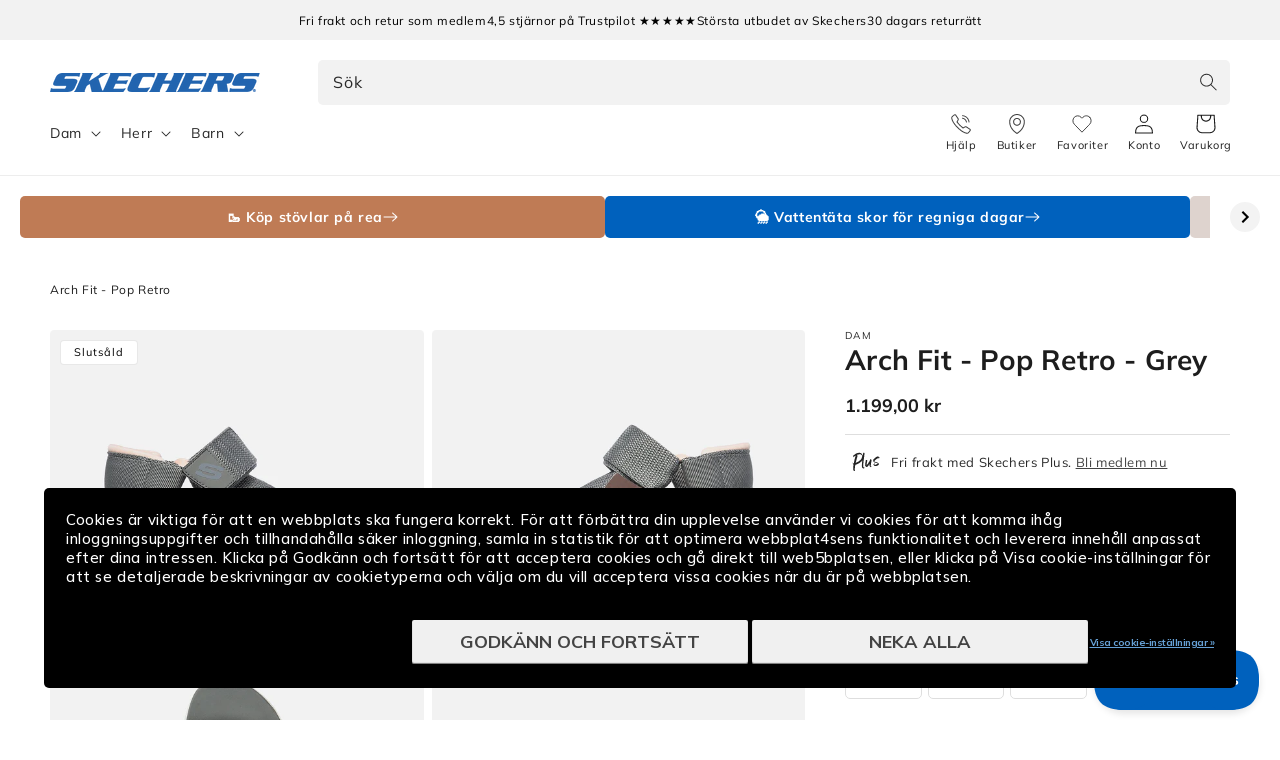

--- FILE ---
content_type: text/html; charset=utf-8
request_url: https://skechers.se/products/wide-fit-uno-stand-on-air-73690ww?view=clerk-item
body_size: 1352
content:
<style data-shopify>
.product-card .media img {
  padding-top: var(--pc-img-pt-desktop, 0);
  padding-bottom: var(--pc-img-pb-desktop, 0);
}
@media screen and (max-width: 749px) {
  .product-card .media img {
    padding-top: var(--pc-img-pt-mobile, var(--pc-img-pt-desktop));
    padding-bottom: var(--pc-img-pb-mobile, var(--pc-img-pb-desktop));
  }
}
</style>

<link href="//skechers.se/cdn/shop/t/20/assets/component-rating.css?v=86346244389223850501768485821" rel="stylesheet" type="text/css" media="all" />

<div 
  class="product-card card-wrapper"
  
    data-clerk-product-id="9535339856220"
  
>
  <div class="card-information">
    <div class="card-information__wrapper">
      <linked-products
      data-main-product-id="9535339856220"
      data-main-product-handle="wide-fit-uno-stand-on-air-73690ww"
      data-placement="Collection"
      class="product-color-wrapper"
    >
    <ul class="product-colors">
      <li 
        data-sizes-html="<span>36</span><span>37</span><span>37,5</span><span>38</span><span>38,5</span><span>+</span>"
        data-title-html="Wide Fit: Uno - Stand on Air - White"
        data-color-id="9535339856220" 
        data-color-handle="wide-fit-uno-stand-on-air-73690ww" 
        class=""
      >
        <a href="/products/wide-fit-uno-stand-on-air-73690ww" title="WHITE"><img
          srcset="//skechers.se/cdn/shop/files/251326_73690WW_1_c0f14035-dfd4-4395-90ee-0effa3269f52_165x.jpg?v=1734510364 165w,//skechers.se/cdn/shop/files/251326_73690WW_1_c0f14035-dfd4-4395-90ee-0effa3269f52_360x.jpg?v=1734510364 360w,//skechers.se/cdn/shop/files/251326_73690WW_1_c0f14035-dfd4-4395-90ee-0effa3269f52_533x.jpg?v=1734510364 533w,//skechers.se/cdn/shop/files/251326_73690WW_1_c0f14035-dfd4-4395-90ee-0effa3269f52_720x.jpg?v=1734510364 720w,//skechers.se/cdn/shop/files/251326_73690WW_1_c0f14035-dfd4-4395-90ee-0effa3269f52_940x.jpg?v=1734510364 940w,//skechers.se/cdn/shop/files/251326_73690WW_1_c0f14035-dfd4-4395-90ee-0effa3269f52.jpg?v=1734510364 1300w
          "
          style="background-color: #f2f2f2"
          src="//skechers.se/cdn/shop/files/251326_73690WW_1_c0f14035-dfd4-4395-90ee-0effa3269f52_533x.jpg?v=1734510364"
          sizes="(min-width: 1600px) 367px, (min-width: 990px) calc((100vw - 130px) / 4), (min-width: 750px) calc((100vw - 120px) / 3), calc((100vw - 35px) / 2)"
          alt="WHITE"
          loading="lazy"
          class="motion-reduce active"
          width="50"
          height="50"
        ><div
          class="color-swatch"
          style="background-color: #ffffff; border-color: #000000"
        ></div>
        </a>
      </li>
      <li 
        data-sizes-html=""
        data-title-html="Wide Fit: Uno - Stand on Air - Black"
        data-color-id="9535339888988" 
        data-color-handle="wide-fit-uno-stand-on-air-73690wblk" 
        class=" hidden"
      >
        <a href="/products/wide-fit-uno-stand-on-air-73690wblk" title="BLACK"><img
          srcset="//skechers.se/cdn/shop/files/311950_73690WBLK_1_165x.jpg?v=1734510363 165w,//skechers.se/cdn/shop/files/311950_73690WBLK_1_360x.jpg?v=1734510363 360w,//skechers.se/cdn/shop/files/311950_73690WBLK_1_533x.jpg?v=1734510363 533w,//skechers.se/cdn/shop/files/311950_73690WBLK_1_720x.jpg?v=1734510363 720w,//skechers.se/cdn/shop/files/311950_73690WBLK_1_940x.jpg?v=1734510363 940w,//skechers.se/cdn/shop/files/311950_73690WBLK_1.jpg?v=1734510363 1300w
          "
          style="background-color: #f2f2f2"
          src="//skechers.se/cdn/shop/files/311950_73690WBLK_1_533x.jpg?v=1734510363"
          sizes="(min-width: 1600px) 367px, (min-width: 990px) calc((100vw - 130px) / 4), (min-width: 750px) calc((100vw - 120px) / 3), calc((100vw - 35px) / 2)"
          alt="BLACK"
          loading="lazy"
          class="motion-reduce disabled"
          width="50"
          height="50"
        ><div
          class="color-swatch"
          style="background-color: #000000; border-color: transparent"
        ></div>
        </a>
      </li>
      <li 
        data-sizes-html=""
        data-title-html="Wide Fit: Uno - Stand on Air - White"
        data-color-id="9535339921756" 
        data-color-handle="wide-fit-uno-stand-on-air-73690wwht" 
        class=" hidden"
      >
        <a href="/products/wide-fit-uno-stand-on-air-73690wwht" title="WHITE"><img
          srcset="//skechers.se/cdn/shop/files/301230_73690WWHT_1_8463e6ed-b53f-4e69-8e45-b342f3aa7e66_165x.jpg?v=1734510364 165w,//skechers.se/cdn/shop/files/301230_73690WWHT_1_8463e6ed-b53f-4e69-8e45-b342f3aa7e66_360x.jpg?v=1734510364 360w,//skechers.se/cdn/shop/files/301230_73690WWHT_1_8463e6ed-b53f-4e69-8e45-b342f3aa7e66_533x.jpg?v=1734510364 533w,//skechers.se/cdn/shop/files/301230_73690WWHT_1_8463e6ed-b53f-4e69-8e45-b342f3aa7e66_720x.jpg?v=1734510364 720w,//skechers.se/cdn/shop/files/301230_73690WWHT_1_8463e6ed-b53f-4e69-8e45-b342f3aa7e66_940x.jpg?v=1734510364 940w,//skechers.se/cdn/shop/files/301230_73690WWHT_1_8463e6ed-b53f-4e69-8e45-b342f3aa7e66.jpg?v=1734510364 1300w
          "
          style="background-color: #f2f2f2"
          src="//skechers.se/cdn/shop/files/301230_73690WWHT_1_8463e6ed-b53f-4e69-8e45-b342f3aa7e66_533x.jpg?v=1734510364"
          sizes="(min-width: 1600px) 367px, (min-width: 990px) calc((100vw - 130px) / 4), (min-width: 750px) calc((100vw - 120px) / 3), calc((100vw - 35px) / 2)"
          alt="WHITE"
          loading="lazy"
          class="motion-reduce disabled"
          width="50"
          height="50"
        ><div
          class="color-swatch"
          style="background-color: #ffffff; border-color: #000000"
        ></div>
        </a>
      </li>
      <li 
        data-sizes-html="<span>35</span><span>36</span><span>36,5</span><span>37</span><span>37,5</span><span>+</span>"
        data-title-html="Wide Fit: Uno - Stand on Air - Black"
        data-color-id="14873793954167" 
        data-color-handle="wide-fit-uno-stand-on-air-73690wbbk" 
        class=""
      >
        <a href="/products/wide-fit-uno-stand-on-air-73690wbbk" title="BLACK"><img
          srcset="//skechers.se/cdn/shop/files/192510_73690WBBK_1_37b839e2-a5fe-454b-98f5-02644e335194_165x.jpg?v=1734510363 165w,//skechers.se/cdn/shop/files/192510_73690WBBK_1_37b839e2-a5fe-454b-98f5-02644e335194_360x.jpg?v=1734510363 360w,//skechers.se/cdn/shop/files/192510_73690WBBK_1_37b839e2-a5fe-454b-98f5-02644e335194_533x.jpg?v=1734510363 533w,//skechers.se/cdn/shop/files/192510_73690WBBK_1_37b839e2-a5fe-454b-98f5-02644e335194_720x.jpg?v=1734510363 720w,//skechers.se/cdn/shop/files/192510_73690WBBK_1_37b839e2-a5fe-454b-98f5-02644e335194_940x.jpg?v=1734510363 940w,//skechers.se/cdn/shop/files/192510_73690WBBK_1_37b839e2-a5fe-454b-98f5-02644e335194.jpg?v=1734510363 1300w
          "
          style="background-color: #f2f2f2"
          src="//skechers.se/cdn/shop/files/192510_73690WBBK_1_37b839e2-a5fe-454b-98f5-02644e335194_533x.jpg?v=1734510363"
          sizes="(min-width: 1600px) 367px, (min-width: 990px) calc((100vw - 130px) / 4), (min-width: 750px) calc((100vw - 120px) / 3), calc((100vw - 35px) / 2)"
          alt="BLACK"
          loading="lazy"
          class="motion-reduce"
          width="50"
          height="50"
        ><div
          class="color-swatch"
          style="background-color: #000000; border-color: transparent"
        ></div>
        </a>
      </li>
      

      
      </ul>
    </linked-products><div class="product-color-variants-crawlable-links visually-hidden" aria-hidden="true">
    <h3>Available Colors</h3>
    <ul><li>
            <a href="/products/wide-fit-uno-stand-on-air-73690ww" rel="nofollow">
              Wide Fit: Uno - Stand on Air</a>
          </li><li>
            <a href="/products/wide-fit-uno-stand-on-air-73690wbbk" rel="nofollow">
              Wide Fit: Uno - Stand on Air
                - Wide Fit: Uno - Stand on Air</a>
          </li></ul>
  </div>
<div
        class="product-sizes"
        data-default-html="<span>36</span><span>37</span><span>37,5</span><span>38</span><span>38,5</span><span>+</span>"
        data-product-sizes
      ><span>36</span><span>37</span><span>37,5</span><span>38</span><span>38,5</span><span>+</span></div><a href="/products/wide-fit-uno-stand-on-air-73690ww" class="full-unstyled-link" data-product-link>
          <h3 class="card-information__text h5">Wide Fit: Uno - Stand on Air - White
          </h3>
        </a><span class="caption-large light"></span><div class="price price--normal">
  <div><div class="price__regular">
      <span class="visually-hidden visually-hidden--inline">Ordinarie pris</span>
      <span class="price-item price-item--regular">
        1.399,00 kr
      </span>
    </div>
    <div class="price__sale">
        <span class="visually-hidden visually-hidden--inline">Ordinarie pris</span>
        <span>
          <s class="price-item price-item--regular">
            
              
            
          </s>
        </span><span class="visually-hidden visually-hidden--inline">Försäljningspris</span>
      <span class="price-item price-item--sale price-item--last">
        1.399,00 kr
      </span>
    </div>
    <small class="unit-price caption hidden">
      <span class="visually-hidden">Enhetspris</span>
      <span class="price-item price-item--last">
        <span></span>
        <span aria-hidden="true">/</span>
        <span class="visually-hidden">&nbsp;per&nbsp;</span>
        <span>
        </span>
      </span>
    </small>
  </div></div>

    </div>
  </div>

  <div
    class="card card--product"
    tabindex="-1"
  >
    <div class="card__inner"><a href="/products/wide-fit-uno-stand-on-air-73690ww" class="full-unstyled-link" data-product-link> </a><div class="wishlist-collection-button">
        <button type="button" aria-label="Add to Wishlist" class="wkh-button wkh-align-center wkh-align-content-center" data-product-handle="wide-fit-uno-stand-on-air-73690ww">
  <svg viewBox="0 0 22 19" fill="none" xmlns="http://www.w3.org/2000/svg">
    <path d="M19.4578 2.09133C18.9691 1.58683 18.3889 1.18663 17.7503 0.913583C17.1117 0.640537 16.4272 0.5 15.7359 0.5C15.0446 0.5 14.3601 0.640537 13.7215 0.913583C13.0829 1.18663 12.5026 1.58683 12.0139 2.09133L10.9997 3.13785L9.98554 2.09133C8.99842 1.07276 7.6596 0.500528 6.26361 0.500528C4.86761 0.500528 3.52879 1.07276 2.54168 2.09133C1.55456 3.1099 1 4.49139 1 5.93187C1 7.37235 1.55456 8.75383 2.54168 9.7724L3.55588 10.8189L10.9997 18.5L18.4436 10.8189L19.4578 9.7724C19.9467 9.26814 20.3346 8.66942 20.5992 8.01045C20.8638 7.35148 21 6.64517 21 5.93187C21 5.21857 20.8638 4.51225 20.5992 3.85328C20.3346 3.19431 19.9467 2.59559 19.4578 2.09133Z" stroke="#333333" stroke-linecap="round" stroke-linejoin="round"></path>
 </svg>
</button>
      </div><div><div
            class="media media--transparent media--square media--hover-effect  "
            
          >
            <img
              srcset="//skechers.se/cdn/shop/files/251326_73690WW_1_c0f14035-dfd4-4395-90ee-0effa3269f52_165x.jpg?v=1734510364 165w,//skechers.se/cdn/shop/files/251326_73690WW_1_c0f14035-dfd4-4395-90ee-0effa3269f52_360x.jpg?v=1734510364 360w,//skechers.se/cdn/shop/files/251326_73690WW_1_c0f14035-dfd4-4395-90ee-0effa3269f52_533x.jpg?v=1734510364 533w,//skechers.se/cdn/shop/files/251326_73690WW_1_c0f14035-dfd4-4395-90ee-0effa3269f52_720x.jpg?v=1734510364 720w,//skechers.se/cdn/shop/files/251326_73690WW_1_c0f14035-dfd4-4395-90ee-0effa3269f52_940x.jpg?v=1734510364 940w,//skechers.se/cdn/shop/files/251326_73690WW_1_c0f14035-dfd4-4395-90ee-0effa3269f52_1066x.jpg?v=1734510364 1066w,//skechers.se/cdn/shop/files/251326_73690WW_1_c0f14035-dfd4-4395-90ee-0effa3269f52.jpg?v=1734510364 1300w
              "
              src="//skechers.se/cdn/shop/files/251326_73690WW_1_c0f14035-dfd4-4395-90ee-0effa3269f52_533x.jpg?v=1734510364"
              sizes="(min-width: 1600px) 367px, (min-width: 990px) calc((100vw - 130px) / 4), (min-width: 750px) calc((100vw - 120px) / 3), calc((100vw - 35px) / 2)"
              alt="Wide Fit: Uno - Stand on Air Shoe Skechers.se"
              loading="lazy"
              class="motion-reduce card__main-color-image"
              width="1300"
              height="1151"style="padding-left: 1.5rem; padding-right: 1.5rem;--pc-img-pt-desktop: calc(1.5rem * 0.8853846153846153 * 2); --pc-img-pb-desktop: 0;--pc-img-pt-mobile: calc(1.5rem * 0.8853846153846153 * 2); --pc-img-pb-mobile: 0;"></div>
        </div><link href="//skechers.se/cdn/shop/t/20/assets/sc-badges.css?v=124176005260429274131768485821" rel="stylesheet" type="text/css" media="all" />

<span class="product__badges card__badge ">
  <span class="small-hide">
    
  </span>
  <span class="medium-hide large-up-hide">
    
  </span>
</span>

    </div>
  </div>
</div>


--- FILE ---
content_type: text/html; charset=utf-8
request_url: https://skechers.se/products/relaxed-fit-edgeride-misty-skies-waterproof-150498nvy?view=clerk-item
body_size: 1124
content:
<style data-shopify>
.product-card .media img {
  padding-top: var(--pc-img-pt-desktop, 0);
  padding-bottom: var(--pc-img-pb-desktop, 0);
}
@media screen and (max-width: 749px) {
  .product-card .media img {
    padding-top: var(--pc-img-pt-mobile, var(--pc-img-pt-desktop));
    padding-bottom: var(--pc-img-pb-mobile, var(--pc-img-pb-desktop));
  }
}
</style>

<link href="//skechers.se/cdn/shop/t/20/assets/component-rating.css?v=86346244389223850501768485821" rel="stylesheet" type="text/css" media="all" />

<div 
  class="product-card card-wrapper"
  
    data-clerk-product-id="15062294167927"
  
>
  <div class="card-information">
    <div class="card-information__wrapper">
      <linked-products
      data-main-product-id="15062294167927"
      data-main-product-handle="relaxed-fit-edgeride-misty-skies-waterproof-150498nvy"
      data-placement="Collection"
      class="product-color-wrapper"
    >
    <ul class="product-colors">
      <li 
        data-sizes-html="<span>35</span><span>38</span><span>39</span><span>40</span><span>41</span><span>+</span>"
        data-title-html="Relaxed Fit: Edgeride - Misty Skies - Waterproof - Black"
        data-color-id="15062294036855" 
        data-color-handle="relaxed-fit-edgeride-misty-skies-waterproof-150498bbk" 
        class=""
      >
        <a href="/products/relaxed-fit-edgeride-misty-skies-waterproof-150498bbk" title="BLACK"><img
          srcset="//skechers.se/cdn/shop/files/479263_150498BBK_1_165x.jpg?v=1753348184 165w,//skechers.se/cdn/shop/files/479263_150498BBK_1_360x.jpg?v=1753348184 360w,//skechers.se/cdn/shop/files/479263_150498BBK_1_533x.jpg?v=1753348184 533w,//skechers.se/cdn/shop/files/479263_150498BBK_1_720x.jpg?v=1753348184 720w,//skechers.se/cdn/shop/files/479263_150498BBK_1_940x.jpg?v=1753348184 940w,//skechers.se/cdn/shop/files/479263_150498BBK_1.jpg?v=1753348184 1300w
          "
          style="background-color: #f2f2f2"
          src="//skechers.se/cdn/shop/files/479263_150498BBK_1_533x.jpg?v=1753348184"
          sizes="(min-width: 1600px) 367px, (min-width: 990px) calc((100vw - 130px) / 4), (min-width: 750px) calc((100vw - 120px) / 3), calc((100vw - 35px) / 2)"
          alt="BLACK"
          loading="lazy"
          class="motion-reduce"
          width="50"
          height="50"
        ><div
          class="color-swatch"
          style="background-color: #000000; border-color: transparent"
        ></div>
        </a>
      </li>
      <li 
        data-sizes-html="<span>35</span><span>36</span><span>38</span><span>39</span><span>40</span><span>+</span>"
        data-title-html="Relaxed Fit: Edgeride - Misty Skies - Waterproof - Navy"
        data-color-id="15062294167927" 
        data-color-handle="relaxed-fit-edgeride-misty-skies-waterproof-150498nvy" 
        class=""
      >
        <a href="/products/relaxed-fit-edgeride-misty-skies-waterproof-150498nvy" title="NAVY"><img
          srcset="//skechers.se/cdn/shop/files/473428_150498NVY_1_165x.jpg?v=1753348184 165w,//skechers.se/cdn/shop/files/473428_150498NVY_1_360x.jpg?v=1753348184 360w,//skechers.se/cdn/shop/files/473428_150498NVY_1_533x.jpg?v=1753348184 533w,//skechers.se/cdn/shop/files/473428_150498NVY_1_720x.jpg?v=1753348184 720w,//skechers.se/cdn/shop/files/473428_150498NVY_1_940x.jpg?v=1753348184 940w,//skechers.se/cdn/shop/files/473428_150498NVY_1.jpg?v=1753348184 1300w
          "
          style="background-color: #f2f2f2"
          src="//skechers.se/cdn/shop/files/473428_150498NVY_1_533x.jpg?v=1753348184"
          sizes="(min-width: 1600px) 367px, (min-width: 990px) calc((100vw - 130px) / 4), (min-width: 750px) calc((100vw - 120px) / 3), calc((100vw - 35px) / 2)"
          alt="NAVY"
          loading="lazy"
          class="motion-reduce active"
          width="50"
          height="50"
        ><div
          class="color-swatch"
          style="background-color: #000080; border-color: transparent"
        ></div>
        </a>
      </li>
      

      
      </ul>
    </linked-products><div class="product-color-variants-crawlable-links visually-hidden" aria-hidden="true">
    <h3>Available Colors</h3>
    <ul><li>
            <a href="/products/relaxed-fit-edgeride-misty-skies-waterproof-150498bbk" rel="nofollow">
              Relaxed Fit: Edgeride - Misty Skies - Waterproof
                - Relaxed Fit: Edgeride - Misty Skies - Waterproof</a>
          </li><li>
            <a href="/products/relaxed-fit-edgeride-misty-skies-waterproof-150498nvy" rel="nofollow">
              Relaxed Fit: Edgeride - Misty Skies - Waterproof</a>
          </li></ul>
  </div>
<div
        class="product-sizes"
        data-default-html="<span>35</span><span>36</span><span>38</span><span>39</span><span>40</span><span>+</span>"
        data-product-sizes
      ><span>35</span><span>36</span><span>38</span><span>39</span><span>40</span><span>+</span></div><a href="/products/relaxed-fit-edgeride-misty-skies-waterproof-150498nvy" class="full-unstyled-link" data-product-link>
          <h3 class="card-information__text h5">Relaxed Fit: Edgeride - Misty Skies - Waterproof - Navy
          </h3>
        </a><span class="caption-large light"></span><div class="price price--normal">
  <div><div class="price__regular">
      <span class="visually-hidden visually-hidden--inline">Ordinarie pris</span>
      <span class="price-item price-item--regular">
        1.399,00 kr
      </span>
    </div>
    <div class="price__sale">
        <span class="visually-hidden visually-hidden--inline">Ordinarie pris</span>
        <span>
          <s class="price-item price-item--regular">
            
              
            
          </s>
        </span><span class="visually-hidden visually-hidden--inline">Försäljningspris</span>
      <span class="price-item price-item--sale price-item--last">
        1.399,00 kr
      </span>
    </div>
    <small class="unit-price caption hidden">
      <span class="visually-hidden">Enhetspris</span>
      <span class="price-item price-item--last">
        <span></span>
        <span aria-hidden="true">/</span>
        <span class="visually-hidden">&nbsp;per&nbsp;</span>
        <span>
        </span>
      </span>
    </small>
  </div></div>

    </div>
  </div>

  <div
    class="card card--product"
    tabindex="-1"
  >
    <div class="card__inner"><a href="/products/relaxed-fit-edgeride-misty-skies-waterproof-150498nvy" class="full-unstyled-link" data-product-link> </a><div class="wishlist-collection-button">
        <button type="button" aria-label="Add to Wishlist" class="wkh-button wkh-align-center wkh-align-content-center" data-product-handle="relaxed-fit-edgeride-misty-skies-waterproof-150498nvy">
  <svg viewBox="0 0 22 19" fill="none" xmlns="http://www.w3.org/2000/svg">
    <path d="M19.4578 2.09133C18.9691 1.58683 18.3889 1.18663 17.7503 0.913583C17.1117 0.640537 16.4272 0.5 15.7359 0.5C15.0446 0.5 14.3601 0.640537 13.7215 0.913583C13.0829 1.18663 12.5026 1.58683 12.0139 2.09133L10.9997 3.13785L9.98554 2.09133C8.99842 1.07276 7.6596 0.500528 6.26361 0.500528C4.86761 0.500528 3.52879 1.07276 2.54168 2.09133C1.55456 3.1099 1 4.49139 1 5.93187C1 7.37235 1.55456 8.75383 2.54168 9.7724L3.55588 10.8189L10.9997 18.5L18.4436 10.8189L19.4578 9.7724C19.9467 9.26814 20.3346 8.66942 20.5992 8.01045C20.8638 7.35148 21 6.64517 21 5.93187C21 5.21857 20.8638 4.51225 20.5992 3.85328C20.3346 3.19431 19.9467 2.59559 19.4578 2.09133Z" stroke="#333333" stroke-linecap="round" stroke-linejoin="round"></path>
 </svg>
</button>
      </div><div><div
            class="media media--transparent media--square media--hover-effect  "
            
          >
            <img
              srcset="//skechers.se/cdn/shop/files/473428_150498NVY_1_165x.jpg?v=1753348184 165w,//skechers.se/cdn/shop/files/473428_150498NVY_1_360x.jpg?v=1753348184 360w,//skechers.se/cdn/shop/files/473428_150498NVY_1_533x.jpg?v=1753348184 533w,//skechers.se/cdn/shop/files/473428_150498NVY_1_720x.jpg?v=1753348184 720w,//skechers.se/cdn/shop/files/473428_150498NVY_1_940x.jpg?v=1753348184 940w,//skechers.se/cdn/shop/files/473428_150498NVY_1_1066x.jpg?v=1753348184 1066w,//skechers.se/cdn/shop/files/473428_150498NVY_1.jpg?v=1753348184 1300w
              "
              src="//skechers.se/cdn/shop/files/473428_150498NVY_1_533x.jpg?v=1753348184"
              sizes="(min-width: 1600px) 367px, (min-width: 990px) calc((100vw - 130px) / 4), (min-width: 750px) calc((100vw - 120px) / 3), calc((100vw - 35px) / 2)"
              alt="Relaxed Fit: Edgeride - Misty Skies - Waterproof Shoe Skechers.se"
              loading="lazy"
              class="motion-reduce card__main-color-image"
              width="1300"
              height="1151"style="padding-left: 1.5rem; padding-right: 1.5rem;--pc-img-pt-desktop: calc(1.5rem * 0.8853846153846153 * 2); --pc-img-pb-desktop: 0;--pc-img-pt-mobile: calc(1.5rem * 0.8853846153846153 * 2); --pc-img-pb-mobile: 0;"></div>
        </div><link href="//skechers.se/cdn/shop/t/20/assets/sc-badges.css?v=124176005260429274131768485821" rel="stylesheet" type="text/css" media="all" />

<span class="product__badges card__badge ">
  <span class="small-hide">
    <span class="product__badge badge" style="color: #000000; background-color: #ffffff;">Vattentät</span>
  </span>
  <span class="medium-hide large-up-hide">
    <span class="product__badge badge" style="color: #000000; background-color: #ffffff;">Vattentät</span>
  </span>
</span>

    </div>
  </div>
</div>


--- FILE ---
content_type: text/html; charset=utf-8
request_url: https://skechers.se/products/work-max-cushioning-elite-sr-108016ecblk?view=clerk-item
body_size: 1140
content:
<style data-shopify>
.product-card .media img {
  padding-top: var(--pc-img-pt-desktop, 0);
  padding-bottom: var(--pc-img-pb-desktop, 0);
}
@media screen and (max-width: 749px) {
  .product-card .media img {
    padding-top: var(--pc-img-pt-mobile, var(--pc-img-pt-desktop));
    padding-bottom: var(--pc-img-pb-mobile, var(--pc-img-pb-desktop));
  }
}
</style>

<link href="//skechers.se/cdn/shop/t/20/assets/component-rating.css?v=86346244389223850501768485821" rel="stylesheet" type="text/css" media="all" />

<div 
  class="product-card card-wrapper"
  
    data-clerk-product-id="6860131172425"
  
>
  <div class="card-information">
    <div class="card-information__wrapper">
      <linked-products
      data-main-product-id="6860131172425"
      data-main-product-handle="work-max-cushioning-elite-sr-108016ecblk"
      data-placement="Collection"
      class="product-color-wrapper"
    >
    <ul class="product-colors">
      <li 
        data-sizes-html="<span>35</span><span>37</span><span>38</span>"
        data-title-html="Work: Max Cushioning Elite SR - White"
        data-color-id="6860130680905" 
        data-color-handle="work-max-cushioning-elite-sr-108016ecwht" 
        class=""
      >
        <a href="/products/work-max-cushioning-elite-sr-108016ecwht" title="WHITE"><img
          srcset="//skechers.se/cdn/shop/files/451455_108016ECWHT_1_165x.jpg?v=1734510582 165w,//skechers.se/cdn/shop/files/451455_108016ECWHT_1_360x.jpg?v=1734510582 360w,//skechers.se/cdn/shop/files/451455_108016ECWHT_1_533x.jpg?v=1734510582 533w,//skechers.se/cdn/shop/files/451455_108016ECWHT_1_720x.jpg?v=1734510582 720w,//skechers.se/cdn/shop/files/451455_108016ECWHT_1_940x.jpg?v=1734510582 940w,//skechers.se/cdn/shop/files/451455_108016ECWHT_1.jpg?v=1734510582 1300w
          "
          style="background-color: #f2f2f2"
          src="//skechers.se/cdn/shop/files/451455_108016ECWHT_1_533x.jpg?v=1734510582"
          sizes="(min-width: 1600px) 367px, (min-width: 990px) calc((100vw - 130px) / 4), (min-width: 750px) calc((100vw - 120px) / 3), calc((100vw - 35px) / 2)"
          alt="WHITE"
          loading="lazy"
          class="motion-reduce"
          width="50"
          height="50"
        ><div
          class="color-swatch"
          style="background-color: #ffffff; border-color: #000000"
        ></div>
        </a>
      </li>
      <li 
        data-sizes-html="<span>36</span><span>37</span><span>38</span><span>39</span><span>40</span><span>+</span>"
        data-title-html="Work: Max Cushioning Elite SR - Black"
        data-color-id="6860131172425" 
        data-color-handle="work-max-cushioning-elite-sr-108016ecblk" 
        class=""
      >
        <a href="/products/work-max-cushioning-elite-sr-108016ecblk" title="BLACK"><img
          srcset="//skechers.se/cdn/shop/files/481842_108016ECBLK_1_165x.jpg?v=1744188908 165w,//skechers.se/cdn/shop/files/481842_108016ECBLK_1_360x.jpg?v=1744188908 360w,//skechers.se/cdn/shop/files/481842_108016ECBLK_1_533x.jpg?v=1744188908 533w,//skechers.se/cdn/shop/files/481842_108016ECBLK_1_720x.jpg?v=1744188908 720w,//skechers.se/cdn/shop/files/481842_108016ECBLK_1_940x.jpg?v=1744188908 940w,//skechers.se/cdn/shop/files/481842_108016ECBLK_1.jpg?v=1744188908 1300w
          "
          style="background-color: #f2f2f2"
          src="//skechers.se/cdn/shop/files/481842_108016ECBLK_1_533x.jpg?v=1744188908"
          sizes="(min-width: 1600px) 367px, (min-width: 990px) calc((100vw - 130px) / 4), (min-width: 750px) calc((100vw - 120px) / 3), calc((100vw - 35px) / 2)"
          alt="BLACK"
          loading="lazy"
          class="motion-reduce active"
          width="50"
          height="50"
        ><div
          class="color-swatch"
          style="background-color: #000000; border-color: transparent"
        ></div>
        </a>
      </li>
      

      
      </ul>
    </linked-products><div class="product-color-variants-crawlable-links visually-hidden" aria-hidden="true">
    <h3>Available Colors</h3>
    <ul><li>
            <a href="/products/work-max-cushioning-elite-sr-108016ecwht" rel="nofollow">
              Work: Max Cushioning Elite SR
                - Work: Max Cushioning Elite SR</a>
          </li><li>
            <a href="/products/work-max-cushioning-elite-sr-108016ecblk" rel="nofollow">
              Work: Max Cushioning Elite SR</a>
          </li></ul>
  </div>
<div
        class="product-sizes"
        data-default-html="<span>36</span><span>37</span><span>38</span><span>39</span><span>40</span><span>+</span>"
        data-product-sizes
      ><span>36</span><span>37</span><span>38</span><span>39</span><span>40</span><span>+</span></div><a href="/products/work-max-cushioning-elite-sr-108016ecblk" class="full-unstyled-link" data-product-link>
          <h3 class="card-information__text h5">Work: Max Cushioning Elite SR - Black
          </h3>
        </a><span class="caption-large light"></span><div class="price price--normal">
  <div><div class="price__regular">
      <span class="visually-hidden visually-hidden--inline">Ordinarie pris</span>
      <span class="price-item price-item--regular">
        1.499,00 kr
      </span>
    </div>
    <div class="price__sale">
        <span class="visually-hidden visually-hidden--inline">Ordinarie pris</span>
        <span>
          <s class="price-item price-item--regular">
            
              
            
          </s>
        </span><span class="visually-hidden visually-hidden--inline">Försäljningspris</span>
      <span class="price-item price-item--sale price-item--last">
        1.499,00 kr
      </span>
    </div>
    <small class="unit-price caption hidden">
      <span class="visually-hidden">Enhetspris</span>
      <span class="price-item price-item--last">
        <span></span>
        <span aria-hidden="true">/</span>
        <span class="visually-hidden">&nbsp;per&nbsp;</span>
        <span>
        </span>
      </span>
    </small>
  </div></div>

    </div>
  </div>

  <div
    class="card card--product"
    tabindex="-1"
  >
    <div class="card__inner"><a href="/products/work-max-cushioning-elite-sr-108016ecblk" class="full-unstyled-link" data-product-link> </a><div class="wishlist-collection-button">
        <button type="button" aria-label="Add to Wishlist" class="wkh-button wkh-align-center wkh-align-content-center" data-product-handle="work-max-cushioning-elite-sr-108016ecblk">
  <svg viewBox="0 0 22 19" fill="none" xmlns="http://www.w3.org/2000/svg">
    <path d="M19.4578 2.09133C18.9691 1.58683 18.3889 1.18663 17.7503 0.913583C17.1117 0.640537 16.4272 0.5 15.7359 0.5C15.0446 0.5 14.3601 0.640537 13.7215 0.913583C13.0829 1.18663 12.5026 1.58683 12.0139 2.09133L10.9997 3.13785L9.98554 2.09133C8.99842 1.07276 7.6596 0.500528 6.26361 0.500528C4.86761 0.500528 3.52879 1.07276 2.54168 2.09133C1.55456 3.1099 1 4.49139 1 5.93187C1 7.37235 1.55456 8.75383 2.54168 9.7724L3.55588 10.8189L10.9997 18.5L18.4436 10.8189L19.4578 9.7724C19.9467 9.26814 20.3346 8.66942 20.5992 8.01045C20.8638 7.35148 21 6.64517 21 5.93187C21 5.21857 20.8638 4.51225 20.5992 3.85328C20.3346 3.19431 19.9467 2.59559 19.4578 2.09133Z" stroke="#333333" stroke-linecap="round" stroke-linejoin="round"></path>
 </svg>
</button>
      </div><div><div
            class="media media--transparent media--square media--hover-effect  "
            
          >
            <img
              srcset="//skechers.se/cdn/shop/files/481842_108016ECBLK_1_165x.jpg?v=1744188908 165w,//skechers.se/cdn/shop/files/481842_108016ECBLK_1_360x.jpg?v=1744188908 360w,//skechers.se/cdn/shop/files/481842_108016ECBLK_1_533x.jpg?v=1744188908 533w,//skechers.se/cdn/shop/files/481842_108016ECBLK_1_720x.jpg?v=1744188908 720w,//skechers.se/cdn/shop/files/481842_108016ECBLK_1_940x.jpg?v=1744188908 940w,//skechers.se/cdn/shop/files/481842_108016ECBLK_1_1066x.jpg?v=1744188908 1066w,//skechers.se/cdn/shop/files/481842_108016ECBLK_1.jpg?v=1744188908 1300w
              "
              src="//skechers.se/cdn/shop/files/481842_108016ECBLK_1_533x.jpg?v=1744188908"
              sizes="(min-width: 1600px) 367px, (min-width: 990px) calc((100vw - 130px) / 4), (min-width: 750px) calc((100vw - 120px) / 3), calc((100vw - 35px) / 2)"
              alt="Work: Max Cushioning Elite SR Work Skechers"
              loading="lazy"
              class="motion-reduce card__main-color-image"
              width="1300"
              height="1151"style="padding-left: 1.5rem; padding-right: 1.5rem;--pc-img-pt-desktop: calc(1.5rem * 0.8853846153846153 * 2); --pc-img-pb-desktop: 0;--pc-img-pt-mobile: calc(1.5rem * 0.8853846153846153 * 2); --pc-img-pb-mobile: 0;"></div>
        </div><link href="//skechers.se/cdn/shop/t/20/assets/sc-badges.css?v=124176005260429274131768485821" rel="stylesheet" type="text/css" media="all" />

<span class="product__badges card__badge ">
  <span class="small-hide">
    <span class="product__badge badge" style="color: #000000; background-color: #ffffff;">Halksäker</span>
  </span>
  <span class="medium-hide large-up-hide">
    <span class="product__badge badge" style="color: #000000; background-color: #ffffff;">Halksäker</span>
  </span>
</span>

    </div>
  </div>
</div>


--- FILE ---
content_type: text/html; charset=utf-8
request_url: https://skechers.se/products/skechers-athletic-cleanser-zk0021ast?view=clerk-item
body_size: 1133
content:
<style data-shopify>
.product-card .media img {
  padding-top: var(--pc-img-pt-desktop, 0);
  padding-bottom: var(--pc-img-pb-desktop, 0);
}
@media screen and (max-width: 749px) {
  .product-card .media img {
    padding-top: var(--pc-img-pt-mobile, var(--pc-img-pt-desktop));
    padding-bottom: var(--pc-img-pb-mobile, var(--pc-img-pb-desktop));
  }
}
</style>

<link href="//skechers.se/cdn/shop/t/20/assets/component-rating.css?v=86346244389223850501768485821" rel="stylesheet" type="text/css" media="all" />

<div 
  class="product-card card-wrapper"
  
    data-clerk-product-id="9571700179292"
  
>
  <div class="card-information">
    <div class="card-information__wrapper">
      <linked-products
      data-main-product-id="9571700179292"
      data-main-product-handle="skechers-athletic-cleanser-zk0021ast"
      data-placement="Collection"
      class="product-color-wrapper"
    >
    <ul class="product-colors">
      <li 
        data-sizes-html="<span>Uni Size</span>"
        data-title-html="Athletic Cleanser – rengöringstvål"
        data-color-id="9571700179292" 
        data-color-handle="skechers-athletic-cleanser-zk0021ast" 
        class=""
      >
        <a href="/products/skechers-athletic-cleanser-zk0021ast" title="MULTI"><img
          srcset="//skechers.se/cdn/shop/files/248152_ZK0021AST_1_bad84eba-3e96-4707-941b-c8ab00e17f1c_165x.jpg?v=1734510089 165w,//skechers.se/cdn/shop/files/248152_ZK0021AST_1_bad84eba-3e96-4707-941b-c8ab00e17f1c_360x.jpg?v=1734510089 360w,//skechers.se/cdn/shop/files/248152_ZK0021AST_1_bad84eba-3e96-4707-941b-c8ab00e17f1c_533x.jpg?v=1734510089 533w,//skechers.se/cdn/shop/files/248152_ZK0021AST_1_bad84eba-3e96-4707-941b-c8ab00e17f1c_720x.jpg?v=1734510089 720w,//skechers.se/cdn/shop/files/248152_ZK0021AST_1_bad84eba-3e96-4707-941b-c8ab00e17f1c_940x.jpg?v=1734510089 940w,//skechers.se/cdn/shop/files/248152_ZK0021AST_1_bad84eba-3e96-4707-941b-c8ab00e17f1c.jpg?v=1734510089 1300w
          "
          style="background-color: #f2f2f2"
          src="//skechers.se/cdn/shop/files/248152_ZK0021AST_1_bad84eba-3e96-4707-941b-c8ab00e17f1c_533x.jpg?v=1734510089"
          sizes="(min-width: 1600px) 367px, (min-width: 990px) calc((100vw - 130px) / 4), (min-width: 750px) calc((100vw - 120px) / 3), calc((100vw - 35px) / 2)"
          alt="MULTI"
          loading="lazy"
          class="motion-reduce active"
          width="50"
          height="50"
        ><div
          class="color-swatch"
          style="background-color: ; border-color: transparent"
        ></div>
        </a>
      </li>
      

      
      </ul>
    </linked-products><div class="product-color-variants-crawlable-links visually-hidden" aria-hidden="true">
    <h3>Available Colors</h3>
    <ul><li>
            <a href="/products/skechers-athletic-cleanser-zk0021ast" rel="nofollow">
              Athletic Cleanser – rengöringstvål</a>
          </li></ul>
  </div>
<div
        class="product-sizes"
        data-default-html="<span>Uni Size</span>"
        data-product-sizes
      ><span>Uni Size</span></div><a href="/products/skechers-athletic-cleanser-zk0021ast" class="full-unstyled-link" data-product-link>
          <h3 class="card-information__text h5">Athletic Cleanser – rengöringstvål
          </h3>
        </a><span class="caption-large light"></span><div class="price price--normal">
  <div><div class="price__regular">
      <span class="visually-hidden visually-hidden--inline">Ordinarie pris</span>
      <span class="price-item price-item--regular">
        149,00 kr
      </span>
    </div>
    <div class="price__sale">
        <span class="visually-hidden visually-hidden--inline">Ordinarie pris</span>
        <span>
          <s class="price-item price-item--regular">
            
              
            
          </s>
        </span><span class="visually-hidden visually-hidden--inline">Försäljningspris</span>
      <span class="price-item price-item--sale price-item--last">
        149,00 kr
      </span>
    </div>
    <small class="unit-price caption hidden">
      <span class="visually-hidden">Enhetspris</span>
      <span class="price-item price-item--last">
        <span></span>
        <span aria-hidden="true">/</span>
        <span class="visually-hidden">&nbsp;per&nbsp;</span>
        <span>
        </span>
      </span>
    </small>
  </div></div>

    </div>
  </div>

  <div
    class="card card--product"
    tabindex="-1"
  >
    <div class="card__inner"><a href="/products/skechers-athletic-cleanser-zk0021ast" class="full-unstyled-link" data-product-link> </a><div class="wishlist-collection-button">
        <button type="button" aria-label="Add to Wishlist" class="wkh-button wkh-align-center wkh-align-content-center" data-product-handle="skechers-athletic-cleanser-zk0021ast">
  <svg viewBox="0 0 22 19" fill="none" xmlns="http://www.w3.org/2000/svg">
    <path d="M19.4578 2.09133C18.9691 1.58683 18.3889 1.18663 17.7503 0.913583C17.1117 0.640537 16.4272 0.5 15.7359 0.5C15.0446 0.5 14.3601 0.640537 13.7215 0.913583C13.0829 1.18663 12.5026 1.58683 12.0139 2.09133L10.9997 3.13785L9.98554 2.09133C8.99842 1.07276 7.6596 0.500528 6.26361 0.500528C4.86761 0.500528 3.52879 1.07276 2.54168 2.09133C1.55456 3.1099 1 4.49139 1 5.93187C1 7.37235 1.55456 8.75383 2.54168 9.7724L3.55588 10.8189L10.9997 18.5L18.4436 10.8189L19.4578 9.7724C19.9467 9.26814 20.3346 8.66942 20.5992 8.01045C20.8638 7.35148 21 6.64517 21 5.93187C21 5.21857 20.8638 4.51225 20.5992 3.85328C20.3346 3.19431 19.9467 2.59559 19.4578 2.09133Z" stroke="#333333" stroke-linecap="round" stroke-linejoin="round"></path>
 </svg>
</button>
      </div><div><div
            class="media media--transparent media--square media--hover-effect  "
            
          >
            <img
              srcset="//skechers.se/cdn/shop/files/248152_ZK0021AST_1_bad84eba-3e96-4707-941b-c8ab00e17f1c_165x.jpg?v=1734510089 165w,//skechers.se/cdn/shop/files/248152_ZK0021AST_1_bad84eba-3e96-4707-941b-c8ab00e17f1c_360x.jpg?v=1734510089 360w,//skechers.se/cdn/shop/files/248152_ZK0021AST_1_bad84eba-3e96-4707-941b-c8ab00e17f1c_533x.jpg?v=1734510089 533w,//skechers.se/cdn/shop/files/248152_ZK0021AST_1_bad84eba-3e96-4707-941b-c8ab00e17f1c_720x.jpg?v=1734510089 720w,//skechers.se/cdn/shop/files/248152_ZK0021AST_1_bad84eba-3e96-4707-941b-c8ab00e17f1c_940x.jpg?v=1734510089 940w,//skechers.se/cdn/shop/files/248152_ZK0021AST_1_bad84eba-3e96-4707-941b-c8ab00e17f1c_1066x.jpg?v=1734510089 1066w,//skechers.se/cdn/shop/files/248152_ZK0021AST_1_bad84eba-3e96-4707-941b-c8ab00e17f1c.jpg?v=1734510089 1300w
              "
              src="//skechers.se/cdn/shop/files/248152_ZK0021AST_1_bad84eba-3e96-4707-941b-c8ab00e17f1c_533x.jpg?v=1734510089"
              sizes="(min-width: 1600px) 367px, (min-width: 990px) calc((100vw - 130px) / 4), (min-width: 750px) calc((100vw - 120px) / 3), calc((100vw - 35px) / 2)"
              alt="Athletic Cleanser – rengöringstvål Shoe Care Skechers.se"
              loading="lazy"
              class="motion-reduce card__main-color-image"
              width="1300"
              height="1151"></div>
        </div><link href="//skechers.se/cdn/shop/t/20/assets/sc-badges.css?v=124176005260429274131768485821" rel="stylesheet" type="text/css" media="all" />

<span class="product__badges card__badge ">
  <span class="small-hide">
    
  </span>
  <span class="medium-hide large-up-hide">
    
  </span>
</span>

    </div>
  </div>
</div>


--- FILE ---
content_type: text/html; charset=utf-8
request_url: https://skechers.se/products/slip-ins-switch-back-welch-creek-waterproof-237684bbk?view=clerk-item
body_size: 1340
content:
<style data-shopify>
.product-card .media img {
  padding-top: var(--pc-img-pt-desktop, 0);
  padding-bottom: var(--pc-img-pb-desktop, 0);
}
@media screen and (max-width: 749px) {
  .product-card .media img {
    padding-top: var(--pc-img-pt-mobile, var(--pc-img-pt-desktop));
    padding-bottom: var(--pc-img-pb-mobile, var(--pc-img-pb-desktop));
  }
}
</style>

<link href="//skechers.se/cdn/shop/t/20/assets/component-rating.css?v=86346244389223850501768485821" rel="stylesheet" type="text/css" media="all" />

<div 
  class="product-card card-wrapper"
  
    data-clerk-product-id="15127987356023"
  
>
  <div class="card-information">
    <div class="card-information__wrapper">
      <linked-products
      data-main-product-id="15127987356023"
      data-main-product-handle="slip-ins-switch-back-welch-creek-waterproof-237684bbk"
      data-placement="Collection"
      class="product-color-wrapper"
    >
    <ul class="product-colors">
      <li 
        data-sizes-html="<span>41,5</span><span>45,5</span>"
        data-title-html="Slip-ins: Switch Back - Welch Creek - Waterproof - Navy"
        data-color-id="15127987290487" 
        data-color-handle="slip-ins-switch-back-welch-creek-waterproof-237684nvy" 
        class=""
      >
        <a href="/products/slip-ins-switch-back-welch-creek-waterproof-237684nvy" title="NAVY"><img
          srcset="//skechers.se/cdn/shop/files/439910_237684NVY_1_165x.jpg?v=1757494054 165w,//skechers.se/cdn/shop/files/439910_237684NVY_1_360x.jpg?v=1757494054 360w,//skechers.se/cdn/shop/files/439910_237684NVY_1_533x.jpg?v=1757494054 533w,//skechers.se/cdn/shop/files/439910_237684NVY_1_720x.jpg?v=1757494054 720w,//skechers.se/cdn/shop/files/439910_237684NVY_1_940x.jpg?v=1757494054 940w,//skechers.se/cdn/shop/files/439910_237684NVY_1.jpg?v=1757494054 1300w
          "
          style="background-color: #f2f2f2"
          src="//skechers.se/cdn/shop/files/439910_237684NVY_1_533x.jpg?v=1757494054"
          sizes="(min-width: 1600px) 367px, (min-width: 990px) calc((100vw - 130px) / 4), (min-width: 750px) calc((100vw - 120px) / 3), calc((100vw - 35px) / 2)"
          alt="NAVY"
          loading="lazy"
          class="motion-reduce"
          width="50"
          height="50"
        ><div
          class="color-swatch"
          style="background-color: #000080; border-color: transparent"
        ></div>
        </a>
      </li>
      <li 
        data-sizes-html="<span>41</span><span>42</span><span>43</span><span>44</span><span>45</span><span>+</span>"
        data-title-html="Slip-ins: Switch Back - Welch Creek - Waterproof - Natural"
        data-color-id="15127987323255" 
        data-color-handle="slip-ins-switch-back-welch-creek-waterproof-237684tpe" 
        class=""
      >
        <a href="/products/slip-ins-switch-back-welch-creek-waterproof-237684tpe" title="NATURAL"><img
          srcset="//skechers.se/cdn/shop/files/484754_237684TPE_1_165x.jpg?v=1768303970 165w,//skechers.se/cdn/shop/files/484754_237684TPE_1_360x.jpg?v=1768303970 360w,//skechers.se/cdn/shop/files/484754_237684TPE_1_533x.jpg?v=1768303970 533w,//skechers.se/cdn/shop/files/484754_237684TPE_1_720x.jpg?v=1768303970 720w,//skechers.se/cdn/shop/files/484754_237684TPE_1_940x.jpg?v=1768303970 940w,//skechers.se/cdn/shop/files/484754_237684TPE_1.jpg?v=1768303970 1300w
          "
          style="background-color: #f2f2f2"
          src="//skechers.se/cdn/shop/files/484754_237684TPE_1_533x.jpg?v=1768303970"
          sizes="(min-width: 1600px) 367px, (min-width: 990px) calc((100vw - 130px) / 4), (min-width: 750px) calc((100vw - 120px) / 3), calc((100vw - 35px) / 2)"
          alt="NATURAL"
          loading="lazy"
          class="motion-reduce"
          width="50"
          height="50"
        ><div
          class="color-swatch"
          style="background-color: #ae927c; border-color: transparent"
        ></div>
        </a>
      </li>
      <li 
        data-sizes-html="<span>41</span><span>42</span><span>43</span><span>44</span><span>45</span><span>+</span>"
        data-title-html="Slip-ins: Switch Back - Welch Creek - Waterproof - Black"
        data-color-id="15127987356023" 
        data-color-handle="slip-ins-switch-back-welch-creek-waterproof-237684bbk" 
        class=""
      >
        <a href="/products/slip-ins-switch-back-welch-creek-waterproof-237684bbk" title="BLACK"><img
          srcset="//skechers.se/cdn/shop/files/442649_237684BBK_1_165x.jpg?v=1757494054 165w,//skechers.se/cdn/shop/files/442649_237684BBK_1_360x.jpg?v=1757494054 360w,//skechers.se/cdn/shop/files/442649_237684BBK_1_533x.jpg?v=1757494054 533w,//skechers.se/cdn/shop/files/442649_237684BBK_1_720x.jpg?v=1757494054 720w,//skechers.se/cdn/shop/files/442649_237684BBK_1_940x.jpg?v=1757494054 940w,//skechers.se/cdn/shop/files/442649_237684BBK_1.jpg?v=1757494054 1300w
          "
          style="background-color: #f2f2f2"
          src="//skechers.se/cdn/shop/files/442649_237684BBK_1_533x.jpg?v=1757494054"
          sizes="(min-width: 1600px) 367px, (min-width: 990px) calc((100vw - 130px) / 4), (min-width: 750px) calc((100vw - 120px) / 3), calc((100vw - 35px) / 2)"
          alt="BLACK"
          loading="lazy"
          class="motion-reduce active"
          width="50"
          height="50"
        ><div
          class="color-swatch"
          style="background-color: #000000; border-color: transparent"
        ></div>
        </a>
      </li>
      <li 
        data-sizes-html="<span>41,5</span><span>42</span><span>42,5</span><span>45,5</span><span>47,5</span><span>+</span>"
        data-title-html="Slip-ins: Switch Back - Welch Creek - Waterproof - Olive"
        data-color-id="15127987388791" 
        data-color-handle="slip-ins-switch-back-welch-creek-waterproof-237684olv" 
        class=""
      >
        <a href="/products/slip-ins-switch-back-welch-creek-waterproof-237684olv" title="OLIVE"><img
          srcset="//skechers.se/cdn/shop/files/468953_237684OLV_1_165x.jpg?v=1757494054 165w,//skechers.se/cdn/shop/files/468953_237684OLV_1_360x.jpg?v=1757494054 360w,//skechers.se/cdn/shop/files/468953_237684OLV_1_533x.jpg?v=1757494054 533w,//skechers.se/cdn/shop/files/468953_237684OLV_1_720x.jpg?v=1757494054 720w,//skechers.se/cdn/shop/files/468953_237684OLV_1_940x.jpg?v=1757494054 940w,//skechers.se/cdn/shop/files/468953_237684OLV_1.jpg?v=1757494054 1300w
          "
          style="background-color: #f2f2f2"
          src="//skechers.se/cdn/shop/files/468953_237684OLV_1_533x.jpg?v=1757494054"
          sizes="(min-width: 1600px) 367px, (min-width: 990px) calc((100vw - 130px) / 4), (min-width: 750px) calc((100vw - 120px) / 3), calc((100vw - 35px) / 2)"
          alt="OLIVE"
          loading="lazy"
          class="motion-reduce"
          width="50"
          height="50"
        ><div
          class="color-swatch"
          style="background-color: #808000; border-color: transparent"
        ></div>
        </a>
      </li>
      

      
      </ul>
    </linked-products><div class="product-color-variants-crawlable-links visually-hidden" aria-hidden="true">
    <h3>Available Colors</h3>
    <ul><li>
            <a href="/products/slip-ins-switch-back-welch-creek-waterproof-237684nvy" rel="nofollow">
              Slip-ins: Switch Back - Welch Creek - Waterproof
                - Slip-ins: Switch Back - Welch Creek - Waterproof</a>
          </li><li>
            <a href="/products/slip-ins-switch-back-welch-creek-waterproof-237684tpe" rel="nofollow">
              Slip-ins: Switch Back - Welch Creek - Waterproof
                - Slip-ins: Switch Back - Welch Creek - Waterproof</a>
          </li><li>
            <a href="/products/slip-ins-switch-back-welch-creek-waterproof-237684bbk" rel="nofollow">
              Slip-ins: Switch Back - Welch Creek - Waterproof</a>
          </li><li>
            <a href="/products/slip-ins-switch-back-welch-creek-waterproof-237684olv" rel="nofollow">
              Slip-ins: Switch Back - Welch Creek - Waterproof
                - Slip-ins: Switch Back - Welch Creek - Waterproof</a>
          </li></ul>
  </div>
<div
        class="product-sizes"
        data-default-html="<span>41</span><span>42</span><span>43</span><span>44</span><span>45</span><span>+</span>"
        data-product-sizes
      ><span>41</span><span>42</span><span>43</span><span>44</span><span>45</span><span>+</span></div><a href="/products/slip-ins-switch-back-welch-creek-waterproof-237684bbk" class="full-unstyled-link" data-product-link>
          <h3 class="card-information__text h5">Slip-ins: Switch Back - Welch Creek - Waterproof - Black
          </h3>
        </a><span class="caption-large light"></span><div class="price price--normal">
  <div><div class="price__regular">
      <span class="visually-hidden visually-hidden--inline">Ordinarie pris</span>
      <span class="price-item price-item--regular">
        1.599,00 kr
      </span>
    </div>
    <div class="price__sale">
        <span class="visually-hidden visually-hidden--inline">Ordinarie pris</span>
        <span>
          <s class="price-item price-item--regular">
            
              
            
          </s>
        </span><span class="visually-hidden visually-hidden--inline">Försäljningspris</span>
      <span class="price-item price-item--sale price-item--last">
        1.599,00 kr
      </span>
    </div>
    <small class="unit-price caption hidden">
      <span class="visually-hidden">Enhetspris</span>
      <span class="price-item price-item--last">
        <span></span>
        <span aria-hidden="true">/</span>
        <span class="visually-hidden">&nbsp;per&nbsp;</span>
        <span>
        </span>
      </span>
    </small>
  </div></div>

    </div>
  </div>

  <div
    class="card card--product"
    tabindex="-1"
  >
    <div class="card__inner"><a href="/products/slip-ins-switch-back-welch-creek-waterproof-237684bbk" class="full-unstyled-link" data-product-link> </a><div class="wishlist-collection-button">
        <button type="button" aria-label="Add to Wishlist" class="wkh-button wkh-align-center wkh-align-content-center" data-product-handle="slip-ins-switch-back-welch-creek-waterproof-237684bbk">
  <svg viewBox="0 0 22 19" fill="none" xmlns="http://www.w3.org/2000/svg">
    <path d="M19.4578 2.09133C18.9691 1.58683 18.3889 1.18663 17.7503 0.913583C17.1117 0.640537 16.4272 0.5 15.7359 0.5C15.0446 0.5 14.3601 0.640537 13.7215 0.913583C13.0829 1.18663 12.5026 1.58683 12.0139 2.09133L10.9997 3.13785L9.98554 2.09133C8.99842 1.07276 7.6596 0.500528 6.26361 0.500528C4.86761 0.500528 3.52879 1.07276 2.54168 2.09133C1.55456 3.1099 1 4.49139 1 5.93187C1 7.37235 1.55456 8.75383 2.54168 9.7724L3.55588 10.8189L10.9997 18.5L18.4436 10.8189L19.4578 9.7724C19.9467 9.26814 20.3346 8.66942 20.5992 8.01045C20.8638 7.35148 21 6.64517 21 5.93187C21 5.21857 20.8638 4.51225 20.5992 3.85328C20.3346 3.19431 19.9467 2.59559 19.4578 2.09133Z" stroke="#333333" stroke-linecap="round" stroke-linejoin="round"></path>
 </svg>
</button>
      </div><div><div
            class="media media--transparent media--square media--hover-effect  "
            
          >
            <img
              srcset="//skechers.se/cdn/shop/files/442649_237684BBK_1_165x.jpg?v=1757494054 165w,//skechers.se/cdn/shop/files/442649_237684BBK_1_360x.jpg?v=1757494054 360w,//skechers.se/cdn/shop/files/442649_237684BBK_1_533x.jpg?v=1757494054 533w,//skechers.se/cdn/shop/files/442649_237684BBK_1_720x.jpg?v=1757494054 720w,//skechers.se/cdn/shop/files/442649_237684BBK_1_940x.jpg?v=1757494054 940w,//skechers.se/cdn/shop/files/442649_237684BBK_1_1066x.jpg?v=1757494054 1066w,//skechers.se/cdn/shop/files/442649_237684BBK_1.jpg?v=1757494054 1300w
              "
              src="//skechers.se/cdn/shop/files/442649_237684BBK_1_533x.jpg?v=1757494054"
              sizes="(min-width: 1600px) 367px, (min-width: 990px) calc((100vw - 130px) / 4), (min-width: 750px) calc((100vw - 120px) / 3), calc((100vw - 35px) / 2)"
              alt="Slip-ins: Switch Back - Welch Creek - Waterproof Shoe Skechers.se"
              loading="lazy"
              class="motion-reduce card__main-color-image"
              width="1300"
              height="1151"style="padding-left: 1.5rem; padding-right: 1.5rem;--pc-img-pt-desktop: calc(1.5rem * 0.8853846153846153 * 2); --pc-img-pb-desktop: 0;--pc-img-pt-mobile: calc(1.5rem * 0.8853846153846153 * 2); --pc-img-pb-mobile: 0;"></div>
        </div><link href="//skechers.se/cdn/shop/t/20/assets/sc-badges.css?v=124176005260429274131768485821" rel="stylesheet" type="text/css" media="all" />

<span class="product__badges card__badge ">
  <span class="small-hide">
    <span class="product__badge badge" style="color: #000000; background-color: #ffffff;">Vattentät</span>
  </span>
  <span class="medium-hide large-up-hide">
    <span class="product__badge badge" style="color: #000000; background-color: #ffffff;">Vattentät</span>
  </span>
</span>

    </div>
  </div>
</div>


--- FILE ---
content_type: text/html; charset=utf-8
request_url: https://skechers.se/products/slip-ins-arch-fit-2-0-morning-mist-waterproof-150337bbk?view=clerk-item
body_size: 1335
content:
<style data-shopify>
.product-card .media img {
  padding-top: var(--pc-img-pt-desktop, 0);
  padding-bottom: var(--pc-img-pb-desktop, 0);
}
@media screen and (max-width: 749px) {
  .product-card .media img {
    padding-top: var(--pc-img-pt-mobile, var(--pc-img-pt-desktop));
    padding-bottom: var(--pc-img-pb-mobile, var(--pc-img-pb-desktop));
  }
}
</style>

<link href="//skechers.se/cdn/shop/t/20/assets/component-rating.css?v=86346244389223850501768485821" rel="stylesheet" type="text/css" media="all" />

<div 
  class="product-card card-wrapper"
  
    data-clerk-product-id="15062898737527"
  
>
  <div class="card-information">
    <div class="card-information__wrapper">
      <linked-products
      data-main-product-id="15062898737527"
      data-main-product-handle="slip-ins-arch-fit-2-0-morning-mist-waterproof-150337bbk"
      data-placement="Collection"
      class="product-color-wrapper"
    >
    <ul class="product-colors">
      <li 
        data-sizes-html="<span>35</span><span>36</span><span>37</span><span>38</span><span>39</span><span>+</span>"
        data-title-html="Slip-ins: Arch Fit 2.0 - Morning Mist - Waterproof - Black"
        data-color-id="15062898737527" 
        data-color-handle="slip-ins-arch-fit-2-0-morning-mist-waterproof-150337bbk" 
        class=""
      >
        <a href="/products/slip-ins-arch-fit-2-0-morning-mist-waterproof-150337bbk" title="BLACK"><img
          srcset="//skechers.se/cdn/shop/files/2298691_150337BBK_1_165x.jpg?v=1766061025 165w,//skechers.se/cdn/shop/files/2298691_150337BBK_1_360x.jpg?v=1766061025 360w,//skechers.se/cdn/shop/files/2298691_150337BBK_1_533x.jpg?v=1766061025 533w,//skechers.se/cdn/shop/files/2298691_150337BBK_1_720x.jpg?v=1766061025 720w,//skechers.se/cdn/shop/files/2298691_150337BBK_1_940x.jpg?v=1766061025 940w,//skechers.se/cdn/shop/files/2298691_150337BBK_1.jpg?v=1766061025 4150w
          "
          style="background-color: #f2f2f2"
          src="//skechers.se/cdn/shop/files/2298691_150337BBK_1_533x.jpg?v=1766061025"
          sizes="(min-width: 1600px) 367px, (min-width: 990px) calc((100vw - 130px) / 4), (min-width: 750px) calc((100vw - 120px) / 3), calc((100vw - 35px) / 2)"
          alt="BLACK"
          loading="lazy"
          class="motion-reduce active"
          width="50"
          height="50"
        ><div
          class="color-swatch"
          style="background-color: #000000; border-color: transparent"
        ></div>
        </a>
      </li>
      <li 
        data-sizes-html="<span>37</span><span>38</span><span>39</span><span>40</span><span>41</span><span>+</span>"
        data-title-html="Slip-ins: Arch Fit 2.0 - Morning Mist - Waterproof - Olive"
        data-color-id="15062898803063" 
        data-color-handle="slip-ins-arch-fit-2-0-morning-mist-waterproof-150337olv" 
        class=""
      >
        <a href="/products/slip-ins-arch-fit-2-0-morning-mist-waterproof-150337olv" title="OLIVE"><img
          srcset="//skechers.se/cdn/shop/files/2260552_150337OLV_1_165x.jpg?v=1766061025 165w,//skechers.se/cdn/shop/files/2260552_150337OLV_1_360x.jpg?v=1766061025 360w,//skechers.se/cdn/shop/files/2260552_150337OLV_1_533x.jpg?v=1766061025 533w,//skechers.se/cdn/shop/files/2260552_150337OLV_1_720x.jpg?v=1766061025 720w,//skechers.se/cdn/shop/files/2260552_150337OLV_1_940x.jpg?v=1766061025 940w,//skechers.se/cdn/shop/files/2260552_150337OLV_1.jpg?v=1766061025 4150w
          "
          style="background-color: #f2f2f2"
          src="//skechers.se/cdn/shop/files/2260552_150337OLV_1_533x.jpg?v=1766061025"
          sizes="(min-width: 1600px) 367px, (min-width: 990px) calc((100vw - 130px) / 4), (min-width: 750px) calc((100vw - 120px) / 3), calc((100vw - 35px) / 2)"
          alt="OLIVE"
          loading="lazy"
          class="motion-reduce"
          width="50"
          height="50"
        ><div
          class="color-swatch"
          style="background-color: #808000; border-color: transparent"
        ></div>
        </a>
      </li>
      

      
      </ul>
    </linked-products><div class="product-color-variants-crawlable-links visually-hidden" aria-hidden="true">
    <h3>Available Colors</h3>
    <ul><li>
            <a href="/products/slip-ins-arch-fit-2-0-morning-mist-waterproof-150337bbk" rel="nofollow">
              Slip-ins: Arch Fit 2.0 - Morning Mist - Waterproof</a>
          </li><li>
            <a href="/products/slip-ins-arch-fit-2-0-morning-mist-waterproof-150337olv" rel="nofollow">
              Slip-ins: Arch Fit 2.0 - Morning Mist - Waterproof
                - Slip-ins: Arch Fit 2.0 - Morning Mist - Waterproof</a>
          </li></ul>
  </div>
<div
        class="product-sizes"
        data-default-html="<span>35</span><span>36</span><span>37</span><span>38</span><span>39</span><span>+</span>"
        data-product-sizes
      ><span>35</span><span>36</span><span>37</span><span>38</span><span>39</span><span>+</span></div><a href="/products/slip-ins-arch-fit-2-0-morning-mist-waterproof-150337bbk" class="full-unstyled-link" data-product-link>
          <h3 class="card-information__text h5">Slip-ins: Arch Fit 2.0 - Morning Mist - Waterproof - Black
          </h3>
        </a><span class="caption-large light"></span><div class="price price--normal">
  <div><div class="price__regular">
      <span class="visually-hidden visually-hidden--inline">Ordinarie pris</span>
      <span class="price-item price-item--regular">
        1.799,00 kr
      </span>
    </div>
    <div class="price__sale">
        <span class="visually-hidden visually-hidden--inline">Ordinarie pris</span>
        <span>
          <s class="price-item price-item--regular">
            
              
            
          </s>
        </span><span class="visually-hidden visually-hidden--inline">Försäljningspris</span>
      <span class="price-item price-item--sale price-item--last">
        1.799,00 kr
      </span>
    </div>
    <small class="unit-price caption hidden">
      <span class="visually-hidden">Enhetspris</span>
      <span class="price-item price-item--last">
        <span></span>
        <span aria-hidden="true">/</span>
        <span class="visually-hidden">&nbsp;per&nbsp;</span>
        <span>
        </span>
      </span>
    </small>
  </div></div>

    </div>
  </div>

  <div
    class="card card--product"
    tabindex="-1"
  >
    <div class="card__inner"><a href="/products/slip-ins-arch-fit-2-0-morning-mist-waterproof-150337bbk" class="full-unstyled-link" data-product-link> </a><div class="wishlist-collection-button">
        <button type="button" aria-label="Add to Wishlist" class="wkh-button wkh-align-center wkh-align-content-center" data-product-handle="slip-ins-arch-fit-2-0-morning-mist-waterproof-150337bbk">
  <svg viewBox="0 0 22 19" fill="none" xmlns="http://www.w3.org/2000/svg">
    <path d="M19.4578 2.09133C18.9691 1.58683 18.3889 1.18663 17.7503 0.913583C17.1117 0.640537 16.4272 0.5 15.7359 0.5C15.0446 0.5 14.3601 0.640537 13.7215 0.913583C13.0829 1.18663 12.5026 1.58683 12.0139 2.09133L10.9997 3.13785L9.98554 2.09133C8.99842 1.07276 7.6596 0.500528 6.26361 0.500528C4.86761 0.500528 3.52879 1.07276 2.54168 2.09133C1.55456 3.1099 1 4.49139 1 5.93187C1 7.37235 1.55456 8.75383 2.54168 9.7724L3.55588 10.8189L10.9997 18.5L18.4436 10.8189L19.4578 9.7724C19.9467 9.26814 20.3346 8.66942 20.5992 8.01045C20.8638 7.35148 21 6.64517 21 5.93187C21 5.21857 20.8638 4.51225 20.5992 3.85328C20.3346 3.19431 19.9467 2.59559 19.4578 2.09133Z" stroke="#333333" stroke-linecap="round" stroke-linejoin="round"></path>
 </svg>
</button>
      </div><div><div
            class="media media--transparent media--square media--hover-effect  "
            
          >
            <img
              srcset="//skechers.se/cdn/shop/files/2298691_150337BBK_1_165x.jpg?v=1766061025 165w,//skechers.se/cdn/shop/files/2298691_150337BBK_1_360x.jpg?v=1766061025 360w,//skechers.se/cdn/shop/files/2298691_150337BBK_1_533x.jpg?v=1766061025 533w,//skechers.se/cdn/shop/files/2298691_150337BBK_1_720x.jpg?v=1766061025 720w,//skechers.se/cdn/shop/files/2298691_150337BBK_1_940x.jpg?v=1766061025 940w,//skechers.se/cdn/shop/files/2298691_150337BBK_1_1066x.jpg?v=1766061025 1066w,//skechers.se/cdn/shop/files/2298691_150337BBK_1.jpg?v=1766061025 4150w
              "
              src="//skechers.se/cdn/shop/files/2298691_150337BBK_1_533x.jpg?v=1766061025"
              sizes="(min-width: 1600px) 367px, (min-width: 990px) calc((100vw - 130px) / 4), (min-width: 750px) calc((100vw - 120px) / 3), calc((100vw - 35px) / 2)"
              alt="Slip-ins: Arch Fit 2.0 - Morning Mist - Waterproof Shoe Skechers.se"
              loading="lazy"
              class="motion-reduce card__main-color-image"
              width="4150"
              height="3675"style="padding-left: 1.5rem; padding-right: 1.5rem;--pc-img-pt-desktop: calc(1.5rem * 0.8855421686746989 * 2); --pc-img-pb-desktop: 0;--pc-img-pt-mobile: calc(1.5rem * 0.8855421686746989 * 2); --pc-img-pb-mobile: 0;"></div>
        </div><link href="//skechers.se/cdn/shop/t/20/assets/sc-badges.css?v=124176005260429274131768485821" rel="stylesheet" type="text/css" media="all" />

<span class="product__badges card__badge ">
  <span class="small-hide">
    <span class="product__badge badge" style="color: #000000; background-color: #ffffff;">Vattentät</span>
  </span>
  <span class="medium-hide large-up-hide">
    <span class="product__badge badge" style="color: #000000; background-color: #ffffff;">Vattentät</span>
  </span>
</span>

    </div>
  </div>
</div>


--- FILE ---
content_type: text/html; charset=utf-8
request_url: https://skechers.se/products/wide-fit-slip-ins-ultra-flex-3-0-smooth-step-232450wnvy?view=clerk-item
body_size: 1259
content:
<style data-shopify>
.product-card .media img {
  padding-top: var(--pc-img-pt-desktop, 0);
  padding-bottom: var(--pc-img-pb-desktop, 0);
}
@media screen and (max-width: 749px) {
  .product-card .media img {
    padding-top: var(--pc-img-pt-mobile, var(--pc-img-pt-desktop));
    padding-bottom: var(--pc-img-pb-mobile, var(--pc-img-pb-desktop));
  }
}
</style>

<link href="//skechers.se/cdn/shop/t/20/assets/component-rating.css?v=86346244389223850501768485821" rel="stylesheet" type="text/css" media="all" />

<div 
  class="product-card card-wrapper"
  
    data-clerk-product-id="8697407930716"
  
>
  <div class="card-information">
    <div class="card-information__wrapper">
      <linked-products
      data-main-product-id="8697407930716"
      data-main-product-handle="wide-fit-slip-ins-ultra-flex-3-0-smooth-step-232450wnvy"
      data-placement="Collection"
      class="product-color-wrapper"
    >
    <ul class="product-colors">
      <li 
        data-sizes-html="<span>39,5</span><span>41</span><span>41,5</span><span>42</span><span>42,5</span><span>+</span>"
        data-title-html="Wide Fit: Slip-Ins: Ultra Flex 3.0 - Smooth Step - Navy"
        data-color-id="8697407930716" 
        data-color-handle="wide-fit-slip-ins-ultra-flex-3-0-smooth-step-232450wnvy" 
        class=""
      >
        <a href="/products/wide-fit-slip-ins-ultra-flex-3-0-smooth-step-232450wnvy" title="NAVY"><img
          srcset="//skechers.se/cdn/shop/files/513400_232450WNVY_1_165x.jpg?v=1734510375 165w,//skechers.se/cdn/shop/files/513400_232450WNVY_1_360x.jpg?v=1734510375 360w,//skechers.se/cdn/shop/files/513400_232450WNVY_1_533x.jpg?v=1734510375 533w,//skechers.se/cdn/shop/files/513400_232450WNVY_1_720x.jpg?v=1734510375 720w,//skechers.se/cdn/shop/files/513400_232450WNVY_1_940x.jpg?v=1734510375 940w,//skechers.se/cdn/shop/files/513400_232450WNVY_1.jpg?v=1734510375 1300w
          "
          style="background-color: #f2f2f2"
          src="//skechers.se/cdn/shop/files/513400_232450WNVY_1_533x.jpg?v=1734510375"
          sizes="(min-width: 1600px) 367px, (min-width: 990px) calc((100vw - 130px) / 4), (min-width: 750px) calc((100vw - 120px) / 3), calc((100vw - 35px) / 2)"
          alt="NAVY"
          loading="lazy"
          class="motion-reduce active"
          width="50"
          height="50"
        ><div
          class="color-swatch"
          style="background-color: #000080; border-color: transparent"
        ></div>
        </a>
      </li>
      <li 
        data-sizes-html="<span>39,5</span><span>40</span><span>41</span><span>41,5</span><span>42</span><span>+</span>"
        data-title-html="Wide Fit: Slip-Ins: Ultra Flex 3.0 - Smooth Step - Black"
        data-color-id="8697407963484" 
        data-color-handle="wide-fit-slip-ins-ultra-flex-3-0-smooth-step-232450wblk" 
        class=""
      >
        <a href="/products/wide-fit-slip-ins-ultra-flex-3-0-smooth-step-232450wblk" title="BLACK"><img
          srcset="//skechers.se/cdn/shop/files/398463_232450WBLK_1_521ce4e8-c444-4412-8aa4-68f632f8f786_165x.jpg?v=1734510376 165w,//skechers.se/cdn/shop/files/398463_232450WBLK_1_521ce4e8-c444-4412-8aa4-68f632f8f786_360x.jpg?v=1734510376 360w,//skechers.se/cdn/shop/files/398463_232450WBLK_1_521ce4e8-c444-4412-8aa4-68f632f8f786_533x.jpg?v=1734510376 533w,//skechers.se/cdn/shop/files/398463_232450WBLK_1_521ce4e8-c444-4412-8aa4-68f632f8f786_720x.jpg?v=1734510376 720w,//skechers.se/cdn/shop/files/398463_232450WBLK_1_521ce4e8-c444-4412-8aa4-68f632f8f786_940x.jpg?v=1734510376 940w,//skechers.se/cdn/shop/files/398463_232450WBLK_1_521ce4e8-c444-4412-8aa4-68f632f8f786.jpg?v=1734510376 1300w
          "
          style="background-color: #f2f2f2"
          src="//skechers.se/cdn/shop/files/398463_232450WBLK_1_521ce4e8-c444-4412-8aa4-68f632f8f786_533x.jpg?v=1734510376"
          sizes="(min-width: 1600px) 367px, (min-width: 990px) calc((100vw - 130px) / 4), (min-width: 750px) calc((100vw - 120px) / 3), calc((100vw - 35px) / 2)"
          alt="BLACK"
          loading="lazy"
          class="motion-reduce"
          width="50"
          height="50"
        ><div
          class="color-swatch"
          style="background-color: #000000; border-color: transparent"
        ></div>
        </a>
      </li>
      <li 
        data-sizes-html="<span>41</span><span>42</span>"
        data-title-html="Wide Fit: Slip-Ins: Ultra Flex 3.0 - Smooth Step - Black"
        data-color-id="14952201814391" 
        data-color-handle="wide-fit-slip-ins-ultra-flex-3-0-smooth-step-232450wbbk" 
        class=""
      >
        <a href="/products/wide-fit-slip-ins-ultra-flex-3-0-smooth-step-232450wbbk" title="BLACK"><img
          srcset="//skechers.se/cdn/shop/files/515879_232450WBBK_1_165x.jpg?v=1744100446 165w,//skechers.se/cdn/shop/files/515879_232450WBBK_1_360x.jpg?v=1744100446 360w,//skechers.se/cdn/shop/files/515879_232450WBBK_1_533x.jpg?v=1744100446 533w,//skechers.se/cdn/shop/files/515879_232450WBBK_1_720x.jpg?v=1744100446 720w,//skechers.se/cdn/shop/files/515879_232450WBBK_1_940x.jpg?v=1744100446 940w,//skechers.se/cdn/shop/files/515879_232450WBBK_1.jpg?v=1744100446 1300w
          "
          style="background-color: #f2f2f2"
          src="//skechers.se/cdn/shop/files/515879_232450WBBK_1_533x.jpg?v=1744100446"
          sizes="(min-width: 1600px) 367px, (min-width: 990px) calc((100vw - 130px) / 4), (min-width: 750px) calc((100vw - 120px) / 3), calc((100vw - 35px) / 2)"
          alt="BLACK"
          loading="lazy"
          class="motion-reduce"
          width="50"
          height="50"
        ><div
          class="color-swatch"
          style="background-color: #000000; border-color: transparent"
        ></div>
        </a>
      </li>
      

      
      </ul>
    </linked-products><div class="product-color-variants-crawlable-links visually-hidden" aria-hidden="true">
    <h3>Available Colors</h3>
    <ul><li>
            <a href="/products/wide-fit-slip-ins-ultra-flex-3-0-smooth-step-232450wnvy" rel="nofollow">
              Wide Fit: Slip-Ins: Ultra Flex 3.0 - Smooth Step</a>
          </li><li>
            <a href="/products/wide-fit-slip-ins-ultra-flex-3-0-smooth-step-232450wblk" rel="nofollow">
              Wide Fit: Slip-Ins: Ultra Flex 3.0 - Smooth Step
                - Wide Fit: Slip-Ins: Ultra Flex 3.0 - Smooth Step</a>
          </li><li>
            <a href="/products/wide-fit-slip-ins-ultra-flex-3-0-smooth-step-232450wbbk" rel="nofollow">
              Wide Fit: Slip-Ins: Ultra Flex 3.0 - Smooth Step
                - Wide Fit: Slip-Ins: Ultra Flex 3.0 - Smooth Step</a>
          </li></ul>
  </div>
<div
        class="product-sizes"
        data-default-html="<span>39,5</span><span>41</span><span>41,5</span><span>42</span><span>42,5</span><span>+</span>"
        data-product-sizes
      ><span>39,5</span><span>41</span><span>41,5</span><span>42</span><span>42,5</span><span>+</span></div><a href="/products/wide-fit-slip-ins-ultra-flex-3-0-smooth-step-232450wnvy" class="full-unstyled-link" data-product-link>
          <h3 class="card-information__text h5">Wide Fit: Slip-Ins: Ultra Flex 3.0 - Smooth Step - Navy
          </h3>
        </a><span class="caption-large light"></span><div class="price price--normal">
  <div><div class="price__regular">
      <span class="visually-hidden visually-hidden--inline">Ordinarie pris</span>
      <span class="price-item price-item--regular">
        1.399,00 kr
      </span>
    </div>
    <div class="price__sale">
        <span class="visually-hidden visually-hidden--inline">Ordinarie pris</span>
        <span>
          <s class="price-item price-item--regular">
            
              
            
          </s>
        </span><span class="visually-hidden visually-hidden--inline">Försäljningspris</span>
      <span class="price-item price-item--sale price-item--last">
        1.399,00 kr
      </span>
    </div>
    <small class="unit-price caption hidden">
      <span class="visually-hidden">Enhetspris</span>
      <span class="price-item price-item--last">
        <span></span>
        <span aria-hidden="true">/</span>
        <span class="visually-hidden">&nbsp;per&nbsp;</span>
        <span>
        </span>
      </span>
    </small>
  </div></div>

    </div>
  </div>

  <div
    class="card card--product"
    tabindex="-1"
  >
    <div class="card__inner"><a href="/products/wide-fit-slip-ins-ultra-flex-3-0-smooth-step-232450wnvy" class="full-unstyled-link" data-product-link> </a><div class="wishlist-collection-button">
        <button type="button" aria-label="Add to Wishlist" class="wkh-button wkh-align-center wkh-align-content-center" data-product-handle="wide-fit-slip-ins-ultra-flex-3-0-smooth-step-232450wnvy">
  <svg viewBox="0 0 22 19" fill="none" xmlns="http://www.w3.org/2000/svg">
    <path d="M19.4578 2.09133C18.9691 1.58683 18.3889 1.18663 17.7503 0.913583C17.1117 0.640537 16.4272 0.5 15.7359 0.5C15.0446 0.5 14.3601 0.640537 13.7215 0.913583C13.0829 1.18663 12.5026 1.58683 12.0139 2.09133L10.9997 3.13785L9.98554 2.09133C8.99842 1.07276 7.6596 0.500528 6.26361 0.500528C4.86761 0.500528 3.52879 1.07276 2.54168 2.09133C1.55456 3.1099 1 4.49139 1 5.93187C1 7.37235 1.55456 8.75383 2.54168 9.7724L3.55588 10.8189L10.9997 18.5L18.4436 10.8189L19.4578 9.7724C19.9467 9.26814 20.3346 8.66942 20.5992 8.01045C20.8638 7.35148 21 6.64517 21 5.93187C21 5.21857 20.8638 4.51225 20.5992 3.85328C20.3346 3.19431 19.9467 2.59559 19.4578 2.09133Z" stroke="#333333" stroke-linecap="round" stroke-linejoin="round"></path>
 </svg>
</button>
      </div><div><div
            class="media media--transparent media--square media--hover-effect  "
            
          >
            <img
              srcset="//skechers.se/cdn/shop/files/513400_232450WNVY_1_165x.jpg?v=1734510375 165w,//skechers.se/cdn/shop/files/513400_232450WNVY_1_360x.jpg?v=1734510375 360w,//skechers.se/cdn/shop/files/513400_232450WNVY_1_533x.jpg?v=1734510375 533w,//skechers.se/cdn/shop/files/513400_232450WNVY_1_720x.jpg?v=1734510375 720w,//skechers.se/cdn/shop/files/513400_232450WNVY_1_940x.jpg?v=1734510375 940w,//skechers.se/cdn/shop/files/513400_232450WNVY_1_1066x.jpg?v=1734510375 1066w,//skechers.se/cdn/shop/files/513400_232450WNVY_1.jpg?v=1734510375 1300w
              "
              src="//skechers.se/cdn/shop/files/513400_232450WNVY_1_533x.jpg?v=1734510375"
              sizes="(min-width: 1600px) 367px, (min-width: 990px) calc((100vw - 130px) / 4), (min-width: 750px) calc((100vw - 120px) / 3), calc((100vw - 35px) / 2)"
              alt="Wide Fit: Slip-Ins: Ultra Flex 3.0 - Smooth Step Shoe Skechers"
              loading="lazy"
              class="motion-reduce card__main-color-image"
              width="1300"
              height="1151"style="padding-left: 1.5rem; padding-right: 1.5rem;--pc-img-pt-desktop: calc(1.5rem * 0.8853846153846153 * 2); --pc-img-pb-desktop: 0;--pc-img-pt-mobile: calc(1.5rem * 0.8853846153846153 * 2); --pc-img-pb-mobile: 0;"></div>
        </div><link href="//skechers.se/cdn/shop/t/20/assets/sc-badges.css?v=124176005260429274131768485821" rel="stylesheet" type="text/css" media="all" />

<span class="product__badges card__badge ">
  <span class="small-hide">
    
  </span>
  <span class="medium-hide large-up-hide">
    
  </span>
</span>

    </div>
  </div>
</div>


--- FILE ---
content_type: text/html; charset=utf-8
request_url: https://skechers.se/products/slip-ins-ultra-flex-3-0-easy-win-150450red?view=clerk-item
body_size: 2001
content:
<style data-shopify>
.product-card .media img {
  padding-top: var(--pc-img-pt-desktop, 0);
  padding-bottom: var(--pc-img-pb-desktop, 0);
}
@media screen and (max-width: 749px) {
  .product-card .media img {
    padding-top: var(--pc-img-pt-mobile, var(--pc-img-pt-desktop));
    padding-bottom: var(--pc-img-pb-mobile, var(--pc-img-pb-desktop));
  }
}
</style>

<link href="//skechers.se/cdn/shop/t/20/assets/component-rating.css?v=86346244389223850501768485821" rel="stylesheet" type="text/css" media="all" />

<div 
  class="product-card card-wrapper"
  
    data-clerk-product-id="14895578939767"
  
>
  <div class="card-information">
    <div class="card-information__wrapper">
      <linked-products
      data-main-product-id="14895578939767"
      data-main-product-handle="slip-ins-ultra-flex-3-0-easy-win-150450red"
      data-placement="Collection"
      class="product-color-wrapper active-is-truncated is-truncated"
    >
    <ul class="product-colors">
      <li 
        data-sizes-html="<span>35</span><span>36</span><span>36,5</span><span>37</span><span>37,5</span><span>+</span>"
        data-title-html="Slip-ins: Ultra Flex 3.0 - Easy Win - Black"
        data-color-id="9521224909148" 
        data-color-handle="slip-ins-ultra-flex-3-0-easy-win-150450bbk" 
        class=""
      >
        <a href="/products/slip-ins-ultra-flex-3-0-easy-win-150450bbk" title="BLACK"><img
          srcset="//skechers.se/cdn/shop/files/475240_150450BBK_1_165x.jpg?v=1734510235 165w,//skechers.se/cdn/shop/files/475240_150450BBK_1_360x.jpg?v=1734510235 360w,//skechers.se/cdn/shop/files/475240_150450BBK_1_533x.jpg?v=1734510235 533w,//skechers.se/cdn/shop/files/475240_150450BBK_1_720x.jpg?v=1734510235 720w,//skechers.se/cdn/shop/files/475240_150450BBK_1_940x.jpg?v=1734510235 940w,//skechers.se/cdn/shop/files/475240_150450BBK_1.jpg?v=1734510235 1300w
          "
          style="background-color: #f2f2f2"
          src="//skechers.se/cdn/shop/files/475240_150450BBK_1_533x.jpg?v=1734510235"
          sizes="(min-width: 1600px) 367px, (min-width: 990px) calc((100vw - 130px) / 4), (min-width: 750px) calc((100vw - 120px) / 3), calc((100vw - 35px) / 2)"
          alt="BLACK"
          loading="lazy"
          class="motion-reduce"
          width="50"
          height="50"
        ><div
          class="color-swatch"
          style="background-color: #000000; border-color: transparent"
        ></div>
        </a>
      </li>
      <li 
        data-sizes-html="<span>36</span><span>36,5</span><span>37</span><span>37,5</span><span>38</span><span>+</span>"
        data-title-html="Slip-ins: Ultra Flex 3.0 - Easy Win - Navy"
        data-color-id="9521224941916" 
        data-color-handle="slip-ins-ultra-flex-3-0-easy-win-150450nvy" 
        class=""
      >
        <a href="/products/slip-ins-ultra-flex-3-0-easy-win-150450nvy" title="NAVY"><img
          srcset="//skechers.se/cdn/shop/files/489378_150450NVY_1_165x.jpg?v=1734510235 165w,//skechers.se/cdn/shop/files/489378_150450NVY_1_360x.jpg?v=1734510235 360w,//skechers.se/cdn/shop/files/489378_150450NVY_1_533x.jpg?v=1734510235 533w,//skechers.se/cdn/shop/files/489378_150450NVY_1_720x.jpg?v=1734510235 720w,//skechers.se/cdn/shop/files/489378_150450NVY_1_940x.jpg?v=1734510235 940w,//skechers.se/cdn/shop/files/489378_150450NVY_1.jpg?v=1734510235 1300w
          "
          style="background-color: #f2f2f2"
          src="//skechers.se/cdn/shop/files/489378_150450NVY_1_533x.jpg?v=1734510235"
          sizes="(min-width: 1600px) 367px, (min-width: 990px) calc((100vw - 130px) / 4), (min-width: 750px) calc((100vw - 120px) / 3), calc((100vw - 35px) / 2)"
          alt="NAVY"
          loading="lazy"
          class="motion-reduce"
          width="50"
          height="50"
        ><div
          class="color-swatch"
          style="background-color: #000080; border-color: transparent"
        ></div>
        </a>
      </li>
      <li 
        data-sizes-html="<span>36</span><span>36,5</span><span>39</span><span>39,5</span><span>40</span><span>+</span>"
        data-title-html="Slip-ins: Ultra Flex 3.0 - Easy Win - Natural"
        data-color-id="9521225072988" 
        data-color-handle="slip-ins-ultra-flex-3-0-easy-win-150450tpe" 
        class=""
      >
        <a href="/products/slip-ins-ultra-flex-3-0-easy-win-150450tpe" title="NATURAL"><img
          srcset="//skechers.se/cdn/shop/files/457185_150450TPE_1_165x.jpg?v=1734510235 165w,//skechers.se/cdn/shop/files/457185_150450TPE_1_360x.jpg?v=1734510235 360w,//skechers.se/cdn/shop/files/457185_150450TPE_1_533x.jpg?v=1734510235 533w,//skechers.se/cdn/shop/files/457185_150450TPE_1_720x.jpg?v=1734510235 720w,//skechers.se/cdn/shop/files/457185_150450TPE_1_940x.jpg?v=1734510235 940w,//skechers.se/cdn/shop/files/457185_150450TPE_1.jpg?v=1734510235 1300w
          "
          style="background-color: #f2f2f2"
          src="//skechers.se/cdn/shop/files/457185_150450TPE_1_533x.jpg?v=1734510235"
          sizes="(min-width: 1600px) 367px, (min-width: 990px) calc((100vw - 130px) / 4), (min-width: 750px) calc((100vw - 120px) / 3), calc((100vw - 35px) / 2)"
          alt="NATURAL"
          loading="lazy"
          class="motion-reduce"
          width="50"
          height="50"
        ><div
          class="color-swatch"
          style="background-color: #ae927c; border-color: transparent"
        ></div>
        </a>
      </li>
      <li 
        data-sizes-html=""
        data-title-html="Slip-ins: Ultra Flex 3.0 - Easy Win - Purple"
        data-color-id="9524645003612" 
        data-color-handle="slip-ins-ultra-flex-3-0-easy-win-150450pur" 
        class=" hidden"
      >
        <a href="/products/slip-ins-ultra-flex-3-0-easy-win-150450pur" title="PURPLE"><img
          srcset="//skechers.se/cdn/shop/files/496207_150450PUR_1_15991bca-e7ff-4288-958a-7c141c5aaad6_165x.jpg?v=1734510235 165w,//skechers.se/cdn/shop/files/496207_150450PUR_1_15991bca-e7ff-4288-958a-7c141c5aaad6_360x.jpg?v=1734510235 360w,//skechers.se/cdn/shop/files/496207_150450PUR_1_15991bca-e7ff-4288-958a-7c141c5aaad6_533x.jpg?v=1734510235 533w,//skechers.se/cdn/shop/files/496207_150450PUR_1_15991bca-e7ff-4288-958a-7c141c5aaad6_720x.jpg?v=1734510235 720w,//skechers.se/cdn/shop/files/496207_150450PUR_1_15991bca-e7ff-4288-958a-7c141c5aaad6_940x.jpg?v=1734510235 940w,//skechers.se/cdn/shop/files/496207_150450PUR_1_15991bca-e7ff-4288-958a-7c141c5aaad6.jpg?v=1734510235 1300w
          "
          style="background-color: #f2f2f2"
          src="//skechers.se/cdn/shop/files/496207_150450PUR_1_15991bca-e7ff-4288-958a-7c141c5aaad6_533x.jpg?v=1734510235"
          sizes="(min-width: 1600px) 367px, (min-width: 990px) calc((100vw - 130px) / 4), (min-width: 750px) calc((100vw - 120px) / 3), calc((100vw - 35px) / 2)"
          alt="PURPLE"
          loading="lazy"
          class="motion-reduce disabled"
          width="50"
          height="50"
        ><div
          class="color-swatch"
          style="background-color: #8746a2; border-color: transparent"
        ></div>
        </a>
      </li>
      <li 
        data-sizes-html=""
        data-title-html="Slip-ins: Ultra Flex 3.0 - Easy Win - Gray"
        data-color-id="14893448757623" 
        data-color-handle="slip-ins-ultra-flex-3-0-easy-win-150450ltgy" 
        class=" hidden"
      >
        <a href="/products/slip-ins-ultra-flex-3-0-easy-win-150450ltgy" title="GRAY"><img
          srcset="//skechers.se/cdn/shop/files/392829_150450LTGY_1_165x.jpg?v=1737385755 165w,//skechers.se/cdn/shop/files/392829_150450LTGY_1_360x.jpg?v=1737385755 360w,//skechers.se/cdn/shop/files/392829_150450LTGY_1_533x.jpg?v=1737385755 533w,//skechers.se/cdn/shop/files/392829_150450LTGY_1_720x.jpg?v=1737385755 720w,//skechers.se/cdn/shop/files/392829_150450LTGY_1_940x.jpg?v=1737385755 940w,//skechers.se/cdn/shop/files/392829_150450LTGY_1.jpg?v=1737385755 1300w
          "
          style="background-color: #f2f2f2"
          src="//skechers.se/cdn/shop/files/392829_150450LTGY_1_533x.jpg?v=1737385755"
          sizes="(min-width: 1600px) 367px, (min-width: 990px) calc((100vw - 130px) / 4), (min-width: 750px) calc((100vw - 120px) / 3), calc((100vw - 35px) / 2)"
          alt="GRAY"
          loading="lazy"
          class="motion-reduce disabled"
          width="50"
          height="50"
        ><div
          class="color-swatch"
          style="background-color: ; border-color: transparent"
        ></div>
        </a>
      </li>
      <li 
        data-sizes-html="<span>36,5</span><span>37,5</span><span>38,5</span><span>39</span><span>39,5</span><span>+</span>"
        data-title-html="Slip-ins: Ultra Flex 3.0 - Easy Win - Black"
        data-color-id="14893448790391" 
        data-color-handle="slip-ins-ultra-flex-3-0-easy-win-150450blk" 
        class=""
      >
        <a href="/products/slip-ins-ultra-flex-3-0-easy-win-150450blk" title="BLACK"><img
          srcset="//skechers.se/cdn/shop/files/383913_150450BLK_1_165x.jpg?v=1737385755 165w,//skechers.se/cdn/shop/files/383913_150450BLK_1_360x.jpg?v=1737385755 360w,//skechers.se/cdn/shop/files/383913_150450BLK_1_533x.jpg?v=1737385755 533w,//skechers.se/cdn/shop/files/383913_150450BLK_1_720x.jpg?v=1737385755 720w,//skechers.se/cdn/shop/files/383913_150450BLK_1_940x.jpg?v=1737385755 940w,//skechers.se/cdn/shop/files/383913_150450BLK_1.jpg?v=1737385755 1300w
          "
          style="background-color: #f2f2f2"
          src="//skechers.se/cdn/shop/files/383913_150450BLK_1_533x.jpg?v=1737385755"
          sizes="(min-width: 1600px) 367px, (min-width: 990px) calc((100vw - 130px) / 4), (min-width: 750px) calc((100vw - 120px) / 3), calc((100vw - 35px) / 2)"
          alt="BLACK"
          loading="lazy"
          class="motion-reduce"
          width="50"
          height="50"
        ><div
          class="color-swatch"
          style="background-color: #000000; border-color: transparent"
        ></div>
        </a>
      </li>
      <li 
        data-sizes-html="<span>35</span><span>36</span><span>36,5</span><span>37</span><span>37,5</span><span>+</span>"
        data-title-html="Slip-ins: Ultra Flex 3.0 - Easy Win - Blue"
        data-color-id="14893448823159" 
        data-color-handle="slip-ins-ultra-flex-3-0-easy-win-150450slt" 
        class=""
      >
        <a href="/products/slip-ins-ultra-flex-3-0-easy-win-150450slt" title="BLUE"><img
          srcset="//skechers.se/cdn/shop/files/3022353_150450SLT_1_165x.jpg?v=1768304264 165w,//skechers.se/cdn/shop/files/3022353_150450SLT_1_360x.jpg?v=1768304264 360w,//skechers.se/cdn/shop/files/3022353_150450SLT_1_533x.jpg?v=1768304264 533w,//skechers.se/cdn/shop/files/3022353_150450SLT_1_720x.jpg?v=1768304264 720w,//skechers.se/cdn/shop/files/3022353_150450SLT_1_940x.jpg?v=1768304264 940w,//skechers.se/cdn/shop/files/3022353_150450SLT_1.jpg?v=1768304264 4150w
          "
          style="background-color: #f2f2f2"
          src="//skechers.se/cdn/shop/files/3022353_150450SLT_1_533x.jpg?v=1768304264"
          sizes="(min-width: 1600px) 367px, (min-width: 990px) calc((100vw - 130px) / 4), (min-width: 750px) calc((100vw - 120px) / 3), calc((100vw - 35px) / 2)"
          alt="BLUE"
          loading="lazy"
          class="motion-reduce"
          width="50"
          height="50"
        ><div
          class="color-swatch"
          style="background-color: #2f72c0; border-color: transparent"
        ></div>
        </a>
      </li>
      <li 
        data-sizes-html=""
        data-title-html="Slip-ins: Ultra Flex 3.0 - Easy Win - Pink"
        data-color-id="14893448855927" 
        data-color-handle="slip-ins-ultra-flex-3-0-easy-win-150450ros" 
        class=" hidden"
      >
        <a href="/products/slip-ins-ultra-flex-3-0-easy-win-150450ros" title="PINK"><img
          srcset="//skechers.se/cdn/shop/files/426652_150450ROS_1_165x.jpg?v=1737623566 165w,//skechers.se/cdn/shop/files/426652_150450ROS_1_360x.jpg?v=1737623566 360w,//skechers.se/cdn/shop/files/426652_150450ROS_1_533x.jpg?v=1737623566 533w,//skechers.se/cdn/shop/files/426652_150450ROS_1_720x.jpg?v=1737623566 720w,//skechers.se/cdn/shop/files/426652_150450ROS_1_940x.jpg?v=1737623566 940w,//skechers.se/cdn/shop/files/426652_150450ROS_1.jpg?v=1737623566 1300w
          "
          style="background-color: #f2f2f2"
          src="//skechers.se/cdn/shop/files/426652_150450ROS_1_533x.jpg?v=1737623566"
          sizes="(min-width: 1600px) 367px, (min-width: 990px) calc((100vw - 130px) / 4), (min-width: 750px) calc((100vw - 120px) / 3), calc((100vw - 35px) / 2)"
          alt="PINK"
          loading="lazy"
          class="motion-reduce disabled"
          width="50"
          height="50"
        ><div
          class="color-swatch"
          style="background-color: #f063a7; border-color: transparent"
        ></div>
        </a>
      </li>
      <li 
        data-sizes-html="<span>36</span><span>36,5</span><span>37</span><span>37,5</span><span>38</span><span>+</span>"
        data-title-html="Slip-ins: Ultra Flex 3.0 - Easy Win - Red"
        data-color-id="14895578939767" 
        data-color-handle="slip-ins-ultra-flex-3-0-easy-win-150450red" 
        class=""
      >
        <a href="/products/slip-ins-ultra-flex-3-0-easy-win-150450red" title="RED"><img
          srcset="//skechers.se/cdn/shop/files/554645_150450RED_1_165x.jpg?v=1737623569 165w,//skechers.se/cdn/shop/files/554645_150450RED_1_360x.jpg?v=1737623569 360w,//skechers.se/cdn/shop/files/554645_150450RED_1_533x.jpg?v=1737623569 533w,//skechers.se/cdn/shop/files/554645_150450RED_1_720x.jpg?v=1737623569 720w,//skechers.se/cdn/shop/files/554645_150450RED_1_940x.jpg?v=1737623569 940w,//skechers.se/cdn/shop/files/554645_150450RED_1.jpg?v=1737623569 1300w
          "
          style="background-color: #f2f2f2"
          src="//skechers.se/cdn/shop/files/554645_150450RED_1_533x.jpg?v=1737623569"
          sizes="(min-width: 1600px) 367px, (min-width: 990px) calc((100vw - 130px) / 4), (min-width: 750px) calc((100vw - 120px) / 3), calc((100vw - 35px) / 2)"
          alt="RED"
          loading="lazy"
          class="motion-reduce active"
          width="50"
          height="50"
        ><div
          class="color-swatch"
          style="background-color: #da2035; border-color: transparent"
        ></div>
        </a>
      </li>
      

      
        <div class="more-indicator">+1</div>
      
      </ul>
    </linked-products><div class="product-color-variants-crawlable-links visually-hidden" aria-hidden="true">
    <h3>Available Colors</h3>
    <ul><li>
            <a href="/products/slip-ins-ultra-flex-3-0-easy-win-150450bbk" rel="nofollow">
              Slip-ins: Ultra Flex 3.0 - Easy Win
                - Slip-ins: Ultra Flex 3.0 - Easy Win</a>
          </li><li>
            <a href="/products/slip-ins-ultra-flex-3-0-easy-win-150450nvy" rel="nofollow">
              Slip-ins: Ultra Flex 3.0 - Easy Win
                - Slip-ins: Ultra Flex 3.0 - Easy Win</a>
          </li><li>
            <a href="/products/slip-ins-ultra-flex-3-0-easy-win-150450tpe" rel="nofollow">
              Slip-ins: Ultra Flex 3.0 - Easy Win
                - Slip-ins: Ultra Flex 3.0 - Easy Win</a>
          </li><li>
            <a href="/products/slip-ins-ultra-flex-3-0-easy-win-150450blk" rel="nofollow">
              Slip-ins: Ultra Flex 3.0 - Easy Win
                - Slip-ins: Ultra Flex 3.0 - Easy Win</a>
          </li><li>
            <a href="/products/slip-ins-ultra-flex-3-0-easy-win-150450slt" rel="nofollow">
              Slip-ins: Ultra Flex 3.0 - Easy Win
                - Slip-ins: Ultra Flex 3.0 - Easy Win</a>
          </li><li>
            <a href="/products/slip-ins-ultra-flex-3-0-easy-win-150450red" rel="nofollow">
              Slip-ins: Ultra Flex 3.0 - Easy Win</a>
          </li></ul>
  </div>
<div
        class="product-sizes"
        data-default-html="<span>36</span><span>36,5</span><span>37</span><span>37,5</span><span>38</span><span>+</span>"
        data-product-sizes
      ><span>36</span><span>36,5</span><span>37</span><span>37,5</span><span>38</span><span>+</span></div><a href="/products/slip-ins-ultra-flex-3-0-easy-win-150450red" class="full-unstyled-link" data-product-link>
          <h3 class="card-information__text h5">Slip-ins: Ultra Flex 3.0 - Easy Win - Red
          </h3>
        </a><span class="caption-large light"></span><div class="price price--normal">
  <div><div class="price__regular">
      <span class="visually-hidden visually-hidden--inline">Ordinarie pris</span>
      <span class="price-item price-item--regular">
        1.399,00 kr
      </span>
    </div>
    <div class="price__sale">
        <span class="visually-hidden visually-hidden--inline">Ordinarie pris</span>
        <span>
          <s class="price-item price-item--regular">
            
              
            
          </s>
        </span><span class="visually-hidden visually-hidden--inline">Försäljningspris</span>
      <span class="price-item price-item--sale price-item--last">
        1.399,00 kr
      </span>
    </div>
    <small class="unit-price caption hidden">
      <span class="visually-hidden">Enhetspris</span>
      <span class="price-item price-item--last">
        <span></span>
        <span aria-hidden="true">/</span>
        <span class="visually-hidden">&nbsp;per&nbsp;</span>
        <span>
        </span>
      </span>
    </small>
  </div></div>

    </div>
  </div>

  <div
    class="card card--product"
    tabindex="-1"
  >
    <div class="card__inner"><a href="/products/slip-ins-ultra-flex-3-0-easy-win-150450red" class="full-unstyled-link" data-product-link> </a><div class="wishlist-collection-button">
        <button type="button" aria-label="Add to Wishlist" class="wkh-button wkh-align-center wkh-align-content-center" data-product-handle="slip-ins-ultra-flex-3-0-easy-win-150450red">
  <svg viewBox="0 0 22 19" fill="none" xmlns="http://www.w3.org/2000/svg">
    <path d="M19.4578 2.09133C18.9691 1.58683 18.3889 1.18663 17.7503 0.913583C17.1117 0.640537 16.4272 0.5 15.7359 0.5C15.0446 0.5 14.3601 0.640537 13.7215 0.913583C13.0829 1.18663 12.5026 1.58683 12.0139 2.09133L10.9997 3.13785L9.98554 2.09133C8.99842 1.07276 7.6596 0.500528 6.26361 0.500528C4.86761 0.500528 3.52879 1.07276 2.54168 2.09133C1.55456 3.1099 1 4.49139 1 5.93187C1 7.37235 1.55456 8.75383 2.54168 9.7724L3.55588 10.8189L10.9997 18.5L18.4436 10.8189L19.4578 9.7724C19.9467 9.26814 20.3346 8.66942 20.5992 8.01045C20.8638 7.35148 21 6.64517 21 5.93187C21 5.21857 20.8638 4.51225 20.5992 3.85328C20.3346 3.19431 19.9467 2.59559 19.4578 2.09133Z" stroke="#333333" stroke-linecap="round" stroke-linejoin="round"></path>
 </svg>
</button>
      </div><div><div
            class="media media--transparent media--square media--hover-effect  "
            
          >
            <img
              srcset="//skechers.se/cdn/shop/files/554645_150450RED_1_165x.jpg?v=1737623569 165w,//skechers.se/cdn/shop/files/554645_150450RED_1_360x.jpg?v=1737623569 360w,//skechers.se/cdn/shop/files/554645_150450RED_1_533x.jpg?v=1737623569 533w,//skechers.se/cdn/shop/files/554645_150450RED_1_720x.jpg?v=1737623569 720w,//skechers.se/cdn/shop/files/554645_150450RED_1_940x.jpg?v=1737623569 940w,//skechers.se/cdn/shop/files/554645_150450RED_1_1066x.jpg?v=1737623569 1066w,//skechers.se/cdn/shop/files/554645_150450RED_1.jpg?v=1737623569 1300w
              "
              src="//skechers.se/cdn/shop/files/554645_150450RED_1_533x.jpg?v=1737623569"
              sizes="(min-width: 1600px) 367px, (min-width: 990px) calc((100vw - 130px) / 4), (min-width: 750px) calc((100vw - 120px) / 3), calc((100vw - 35px) / 2)"
              alt="Slip-ins: Ultra Flex 3.0 - Easy Win Shoe Skechers.se"
              loading="lazy"
              class="motion-reduce card__main-color-image"
              width="1300"
              height="1151"style="padding-left: 1.5rem; padding-right: 1.5rem;--pc-img-pt-desktop: calc(1.5rem * 0.8853846153846153 * 2); --pc-img-pb-desktop: 0;--pc-img-pt-mobile: calc(1.5rem * 0.8853846153846153 * 2); --pc-img-pb-mobile: 0;"></div>
        </div><link href="//skechers.se/cdn/shop/t/20/assets/sc-badges.css?v=124176005260429274131768485821" rel="stylesheet" type="text/css" media="all" />

<span class="product__badges card__badge ">
  <span class="small-hide">
    
  </span>
  <span class="medium-hide large-up-hide">
    
  </span>
</span>

    </div>
  </div>
</div>


--- FILE ---
content_type: text/html; charset=utf-8
request_url: https://skechers.se/products/ultra-flex-3-0-smooth-step-slip-ins-232450bbk?view=clerk-item
body_size: 1535
content:
<style data-shopify>
.product-card .media img {
  padding-top: var(--pc-img-pt-desktop, 0);
  padding-bottom: var(--pc-img-pb-desktop, 0);
}
@media screen and (max-width: 749px) {
  .product-card .media img {
    padding-top: var(--pc-img-pt-mobile, var(--pc-img-pt-desktop));
    padding-bottom: var(--pc-img-pb-mobile, var(--pc-img-pb-desktop));
  }
}
</style>

<link href="//skechers.se/cdn/shop/t/20/assets/component-rating.css?v=86346244389223850501768485821" rel="stylesheet" type="text/css" media="all" />

<div 
  class="product-card card-wrapper"
  
    data-clerk-product-id="6869018640457"
  
>
  <div class="card-information">
    <div class="card-information__wrapper">
      <linked-products
      data-main-product-id="6869018640457"
      data-main-product-handle="ultra-flex-3-0-smooth-step-slip-ins-232450bbk"
      data-placement="Collection"
      class="product-color-wrapper"
    >
    <ul class="product-colors">
      <li 
        data-sizes-html="<span>39,5</span><span>40</span><span>41</span><span>41,5</span><span>42</span><span>+</span>"
        data-title-html="Slip-ins: Ultra Flex 3.0 - Smooth Step - Navy"
        data-color-id="6860258836553" 
        data-color-handle="ultra-flex-3-0-smooth-step-slip-ins-232450nvy" 
        class=""
      >
        <a href="/products/ultra-flex-3-0-smooth-step-slip-ins-232450nvy" title="NAVY"><img
          srcset="//skechers.se/cdn/shop/files/511024_232450NVY_1_165x.jpg?v=1734510264 165w,//skechers.se/cdn/shop/files/511024_232450NVY_1_360x.jpg?v=1734510264 360w,//skechers.se/cdn/shop/files/511024_232450NVY_1_533x.jpg?v=1734510264 533w,//skechers.se/cdn/shop/files/511024_232450NVY_1_720x.jpg?v=1734510264 720w,//skechers.se/cdn/shop/files/511024_232450NVY_1_940x.jpg?v=1734510264 940w,//skechers.se/cdn/shop/files/511024_232450NVY_1.jpg?v=1734510264 1300w
          "
          style="background-color: #f2f2f2"
          src="//skechers.se/cdn/shop/files/511024_232450NVY_1_533x.jpg?v=1734510264"
          sizes="(min-width: 1600px) 367px, (min-width: 990px) calc((100vw - 130px) / 4), (min-width: 750px) calc((100vw - 120px) / 3), calc((100vw - 35px) / 2)"
          alt="NAVY"
          loading="lazy"
          class="motion-reduce"
          width="50"
          height="50"
        ><div
          class="color-swatch"
          style="background-color: #000080; border-color: transparent"
        ></div>
        </a>
      </li>
      <li 
        data-sizes-html="<span>40</span><span>41</span><span>42</span><span>42,5</span><span>43</span><span>+</span>"
        data-title-html="Slip-ins: Ultra Flex 3.0 - Smooth Step - Black"
        data-color-id="6869018640457" 
        data-color-handle="ultra-flex-3-0-smooth-step-slip-ins-232450bbk" 
        class=""
      >
        <a href="/products/ultra-flex-3-0-smooth-step-slip-ins-232450bbk" title="BLACK"><img
          srcset="//skechers.se/cdn/shop/files/476923_232450BBK_1_165x.jpg?v=1734510264 165w,//skechers.se/cdn/shop/files/476923_232450BBK_1_360x.jpg?v=1734510264 360w,//skechers.se/cdn/shop/files/476923_232450BBK_1_533x.jpg?v=1734510264 533w,//skechers.se/cdn/shop/files/476923_232450BBK_1_720x.jpg?v=1734510264 720w,//skechers.se/cdn/shop/files/476923_232450BBK_1_940x.jpg?v=1734510264 940w,//skechers.se/cdn/shop/files/476923_232450BBK_1.jpg?v=1734510264 1300w
          "
          style="background-color: #f2f2f2"
          src="//skechers.se/cdn/shop/files/476923_232450BBK_1_533x.jpg?v=1734510264"
          sizes="(min-width: 1600px) 367px, (min-width: 990px) calc((100vw - 130px) / 4), (min-width: 750px) calc((100vw - 120px) / 3), calc((100vw - 35px) / 2)"
          alt="BLACK"
          loading="lazy"
          class="motion-reduce active"
          width="50"
          height="50"
        ><div
          class="color-swatch"
          style="background-color: #000000; border-color: transparent"
        ></div>
        </a>
      </li>
      <li 
        data-sizes-html=""
        data-title-html="Slip-ins: Ultra Flex 3.0 - Smooth Step - Red"
        data-color-id="8697401966940" 
        data-color-handle="ultra-flex-3-0-smooth-step-slip-ins-232450burg" 
        class=" hidden"
      >
        <a href="/products/ultra-flex-3-0-smooth-step-slip-ins-232450burg" title="RED"><img
          srcset="//skechers.se/cdn/shop/files/653284_232450BURG_1_a8bdd7c6-1d64-4cc5-8153-268c88f9e297_165x.jpg?v=1734510264 165w,//skechers.se/cdn/shop/files/653284_232450BURG_1_a8bdd7c6-1d64-4cc5-8153-268c88f9e297_360x.jpg?v=1734510264 360w,//skechers.se/cdn/shop/files/653284_232450BURG_1_a8bdd7c6-1d64-4cc5-8153-268c88f9e297_533x.jpg?v=1734510264 533w,//skechers.se/cdn/shop/files/653284_232450BURG_1_a8bdd7c6-1d64-4cc5-8153-268c88f9e297_720x.jpg?v=1734510264 720w,//skechers.se/cdn/shop/files/653284_232450BURG_1_a8bdd7c6-1d64-4cc5-8153-268c88f9e297_940x.jpg?v=1734510264 940w,//skechers.se/cdn/shop/files/653284_232450BURG_1_a8bdd7c6-1d64-4cc5-8153-268c88f9e297.jpg?v=1734510264 1300w
          "
          style="background-color: #f2f2f2"
          src="//skechers.se/cdn/shop/files/653284_232450BURG_1_a8bdd7c6-1d64-4cc5-8153-268c88f9e297_533x.jpg?v=1734510264"
          sizes="(min-width: 1600px) 367px, (min-width: 990px) calc((100vw - 130px) / 4), (min-width: 750px) calc((100vw - 120px) / 3), calc((100vw - 35px) / 2)"
          alt="RED"
          loading="lazy"
          class="motion-reduce disabled"
          width="50"
          height="50"
        ><div
          class="color-swatch"
          style="background-color: #da2035; border-color: transparent"
        ></div>
        </a>
      </li>
      <li 
        data-sizes-html=""
        data-title-html="Slip-ins: Ultra Flex 3.0 - Smooth Step - Black"
        data-color-id="8697401999708" 
        data-color-handle="ultra-flex-3-0-smooth-step-slip-ins-232450blk" 
        class=" hidden"
      >
        <a href="/products/ultra-flex-3-0-smooth-step-slip-ins-232450blk" title="BLACK"><img
          srcset="//skechers.se/cdn/shop/files/382338_232450BLK_1_165x.jpg?v=1734510264 165w,//skechers.se/cdn/shop/files/382338_232450BLK_1_360x.jpg?v=1734510264 360w,//skechers.se/cdn/shop/files/382338_232450BLK_1_533x.jpg?v=1734510264 533w,//skechers.se/cdn/shop/files/382338_232450BLK_1_720x.jpg?v=1734510264 720w,//skechers.se/cdn/shop/files/382338_232450BLK_1_940x.jpg?v=1734510264 940w,//skechers.se/cdn/shop/files/382338_232450BLK_1.jpg?v=1734510264 1300w
          "
          style="background-color: #f2f2f2"
          src="//skechers.se/cdn/shop/files/382338_232450BLK_1_533x.jpg?v=1734510264"
          sizes="(min-width: 1600px) 367px, (min-width: 990px) calc((100vw - 130px) / 4), (min-width: 750px) calc((100vw - 120px) / 3), calc((100vw - 35px) / 2)"
          alt="BLACK"
          loading="lazy"
          class="motion-reduce disabled"
          width="50"
          height="50"
        ><div
          class="color-swatch"
          style="background-color: #000000; border-color: transparent"
        ></div>
        </a>
      </li>
      <li 
        data-sizes-html=""
        data-title-html="Slip-ins: Ultra Flex 3.0 - Smooth Step - Gray"
        data-color-id="9579580293468" 
        data-color-handle="ultra-flex-3-0-smooth-step-slip-ins-232450gry" 
        class=" hidden"
      >
        <a href="/products/ultra-flex-3-0-smooth-step-slip-ins-232450gry" title="GRAY"><img
          srcset="//skechers.se/cdn/shop/files/512434_232450GRY_1_165x.jpg?v=1734510264 165w,//skechers.se/cdn/shop/files/512434_232450GRY_1_360x.jpg?v=1734510264 360w,//skechers.se/cdn/shop/files/512434_232450GRY_1_533x.jpg?v=1734510264 533w,//skechers.se/cdn/shop/files/512434_232450GRY_1_720x.jpg?v=1734510264 720w,//skechers.se/cdn/shop/files/512434_232450GRY_1_940x.jpg?v=1734510264 940w,//skechers.se/cdn/shop/files/512434_232450GRY_1.jpg?v=1734510264 1300w
          "
          style="background-color: #f2f2f2"
          src="//skechers.se/cdn/shop/files/512434_232450GRY_1_533x.jpg?v=1734510264"
          sizes="(min-width: 1600px) 367px, (min-width: 990px) calc((100vw - 130px) / 4), (min-width: 750px) calc((100vw - 120px) / 3), calc((100vw - 35px) / 2)"
          alt="GRAY"
          loading="lazy"
          class="motion-reduce disabled"
          width="50"
          height="50"
        ><div
          class="color-swatch"
          style="background-color: ; border-color: transparent"
        ></div>
        </a>
      </li>
      

      
      </ul>
    </linked-products><div class="product-color-variants-crawlable-links visually-hidden" aria-hidden="true">
    <h3>Available Colors</h3>
    <ul><li>
            <a href="/products/ultra-flex-3-0-smooth-step-slip-ins-232450nvy" rel="nofollow">
              Slip-ins: Ultra Flex 3.0 - Smooth Step
                - Slip-ins: Ultra Flex 3.0 - Smooth Step</a>
          </li><li>
            <a href="/products/ultra-flex-3-0-smooth-step-slip-ins-232450bbk" rel="nofollow">
              Slip-ins: Ultra Flex 3.0 - Smooth Step</a>
          </li></ul>
  </div>
<div
        class="product-sizes"
        data-default-html="<span>40</span><span>41</span><span>42</span><span>42,5</span><span>43</span><span>+</span>"
        data-product-sizes
      ><span>40</span><span>41</span><span>42</span><span>42,5</span><span>43</span><span>+</span></div><a href="/products/ultra-flex-3-0-smooth-step-slip-ins-232450bbk" class="full-unstyled-link" data-product-link>
          <h3 class="card-information__text h5">Slip-ins: Ultra Flex 3.0 - Smooth Step - Black
          </h3>
        </a><span class="caption-large light"></span><div class="price price--normal">
  <div><div class="price__regular">
      <span class="visually-hidden visually-hidden--inline">Ordinarie pris</span>
      <span class="price-item price-item--regular">
        1.399,00 kr
      </span>
    </div>
    <div class="price__sale">
        <span class="visually-hidden visually-hidden--inline">Ordinarie pris</span>
        <span>
          <s class="price-item price-item--regular">
            
              
            
          </s>
        </span><span class="visually-hidden visually-hidden--inline">Försäljningspris</span>
      <span class="price-item price-item--sale price-item--last">
        1.399,00 kr
      </span>
    </div>
    <small class="unit-price caption hidden">
      <span class="visually-hidden">Enhetspris</span>
      <span class="price-item price-item--last">
        <span></span>
        <span aria-hidden="true">/</span>
        <span class="visually-hidden">&nbsp;per&nbsp;</span>
        <span>
        </span>
      </span>
    </small>
  </div></div>

    </div>
  </div>

  <div
    class="card card--product"
    tabindex="-1"
  >
    <div class="card__inner"><a href="/products/ultra-flex-3-0-smooth-step-slip-ins-232450bbk" class="full-unstyled-link" data-product-link> </a><div class="wishlist-collection-button">
        <button type="button" aria-label="Add to Wishlist" class="wkh-button wkh-align-center wkh-align-content-center" data-product-handle="ultra-flex-3-0-smooth-step-slip-ins-232450bbk">
  <svg viewBox="0 0 22 19" fill="none" xmlns="http://www.w3.org/2000/svg">
    <path d="M19.4578 2.09133C18.9691 1.58683 18.3889 1.18663 17.7503 0.913583C17.1117 0.640537 16.4272 0.5 15.7359 0.5C15.0446 0.5 14.3601 0.640537 13.7215 0.913583C13.0829 1.18663 12.5026 1.58683 12.0139 2.09133L10.9997 3.13785L9.98554 2.09133C8.99842 1.07276 7.6596 0.500528 6.26361 0.500528C4.86761 0.500528 3.52879 1.07276 2.54168 2.09133C1.55456 3.1099 1 4.49139 1 5.93187C1 7.37235 1.55456 8.75383 2.54168 9.7724L3.55588 10.8189L10.9997 18.5L18.4436 10.8189L19.4578 9.7724C19.9467 9.26814 20.3346 8.66942 20.5992 8.01045C20.8638 7.35148 21 6.64517 21 5.93187C21 5.21857 20.8638 4.51225 20.5992 3.85328C20.3346 3.19431 19.9467 2.59559 19.4578 2.09133Z" stroke="#333333" stroke-linecap="round" stroke-linejoin="round"></path>
 </svg>
</button>
      </div><div><div
            class="media media--transparent media--square media--hover-effect  "
            
          >
            <img
              srcset="//skechers.se/cdn/shop/files/476923_232450BBK_1_165x.jpg?v=1734510264 165w,//skechers.se/cdn/shop/files/476923_232450BBK_1_360x.jpg?v=1734510264 360w,//skechers.se/cdn/shop/files/476923_232450BBK_1_533x.jpg?v=1734510264 533w,//skechers.se/cdn/shop/files/476923_232450BBK_1_720x.jpg?v=1734510264 720w,//skechers.se/cdn/shop/files/476923_232450BBK_1_940x.jpg?v=1734510264 940w,//skechers.se/cdn/shop/files/476923_232450BBK_1_1066x.jpg?v=1734510264 1066w,//skechers.se/cdn/shop/files/476923_232450BBK_1.jpg?v=1734510264 1300w
              "
              src="//skechers.se/cdn/shop/files/476923_232450BBK_1_533x.jpg?v=1734510264"
              sizes="(min-width: 1600px) 367px, (min-width: 990px) calc((100vw - 130px) / 4), (min-width: 750px) calc((100vw - 120px) / 3), calc((100vw - 35px) / 2)"
              alt="Slip-ins: Ultra Flex 3.0 - Smooth Step Shoe Skechers"
              loading="lazy"
              class="motion-reduce card__main-color-image"
              width="1300"
              height="1151"style="padding-left: 1.5rem; padding-right: 1.5rem;--pc-img-pt-desktop: calc(1.5rem * 0.8853846153846153 * 2); --pc-img-pb-desktop: 0;--pc-img-pt-mobile: calc(1.5rem * 0.8853846153846153 * 2); --pc-img-pb-mobile: 0;"></div>
        </div><link href="//skechers.se/cdn/shop/t/20/assets/sc-badges.css?v=124176005260429274131768485821" rel="stylesheet" type="text/css" media="all" />

<span class="product__badges card__badge ">
  <span class="small-hide">
    
  </span>
  <span class="medium-hide large-up-hide">
    
  </span>
</span>

    </div>
  </div>
</div>


--- FILE ---
content_type: text/html; charset=utf-8
request_url: https://skechers.se/products/slip-ins-bobs-skip-cute-b-cute-sweet-114815wht?view=clerk-item
body_size: 1694
content:
<style data-shopify>
.product-card .media img {
  padding-top: var(--pc-img-pt-desktop, 0);
  padding-bottom: var(--pc-img-pb-desktop, 0);
}
@media screen and (max-width: 749px) {
  .product-card .media img {
    padding-top: var(--pc-img-pt-mobile, var(--pc-img-pt-desktop));
    padding-bottom: var(--pc-img-pb-mobile, var(--pc-img-pb-desktop));
  }
}
</style>

<link href="//skechers.se/cdn/shop/t/20/assets/component-rating.css?v=86346244389223850501768485821" rel="stylesheet" type="text/css" media="all" />

<div 
  class="product-card card-wrapper"
  
    data-clerk-product-id="8882262114652"
  
>
  <div class="card-information">
    <div class="card-information__wrapper">
      <linked-products
      data-main-product-id="8882262114652"
      data-main-product-handle="slip-ins-bobs-skip-cute-b-cute-sweet-114815wht"
      data-placement="Collection"
      class="product-color-wrapper"
    >
    <ul class="product-colors">
      <li 
        data-sizes-html=""
        data-title-html="Slip-ins: BOBS Skip Cute - B Cute Sweet - Natural"
        data-color-id="8882262081884" 
        data-color-handle="slip-ins-bobs-skip-cute-b-cute-sweet-114815tan" 
        class=" hidden"
      >
        <a href="/products/slip-ins-bobs-skip-cute-b-cute-sweet-114815tan" title="NATURAL"><img
          srcset="//skechers.se/cdn/shop/files/556313_114815TAN_1_00015953-fda5-4006-b21a-cb7a33343c2d_165x.jpg?v=1734510387 165w,//skechers.se/cdn/shop/files/556313_114815TAN_1_00015953-fda5-4006-b21a-cb7a33343c2d_360x.jpg?v=1734510387 360w,//skechers.se/cdn/shop/files/556313_114815TAN_1_00015953-fda5-4006-b21a-cb7a33343c2d_533x.jpg?v=1734510387 533w,//skechers.se/cdn/shop/files/556313_114815TAN_1_00015953-fda5-4006-b21a-cb7a33343c2d_720x.jpg?v=1734510387 720w,//skechers.se/cdn/shop/files/556313_114815TAN_1_00015953-fda5-4006-b21a-cb7a33343c2d_940x.jpg?v=1734510387 940w,//skechers.se/cdn/shop/files/556313_114815TAN_1_00015953-fda5-4006-b21a-cb7a33343c2d.jpg?v=1734510387 1300w
          "
          style="background-color: #f2f2f2"
          src="//skechers.se/cdn/shop/files/556313_114815TAN_1_00015953-fda5-4006-b21a-cb7a33343c2d_533x.jpg?v=1734510387"
          sizes="(min-width: 1600px) 367px, (min-width: 990px) calc((100vw - 130px) / 4), (min-width: 750px) calc((100vw - 120px) / 3), calc((100vw - 35px) / 2)"
          alt="NATURAL"
          loading="lazy"
          class="motion-reduce disabled"
          width="50"
          height="50"
        ><div
          class="color-swatch"
          style="background-color: #ae927c; border-color: transparent"
        ></div>
        </a>
      </li>
      <li 
        data-sizes-html="<span>35</span><span>36</span><span>36,5</span><span>37</span><span>37,5</span><span>+</span>"
        data-title-html="Slip-ins: BOBS Skip Cute - B Cute Sweet - White"
        data-color-id="8882262114652" 
        data-color-handle="slip-ins-bobs-skip-cute-b-cute-sweet-114815wht" 
        class=""
      >
        <a href="/products/slip-ins-bobs-skip-cute-b-cute-sweet-114815wht" title="WHITE"><img
          srcset="//skechers.se/cdn/shop/files/352451_114815WHT_1_bce4dbbe-9b1a-4cc2-a1d7-b2e9e1b1b7e0_165x.jpg?v=1734510387 165w,//skechers.se/cdn/shop/files/352451_114815WHT_1_bce4dbbe-9b1a-4cc2-a1d7-b2e9e1b1b7e0_360x.jpg?v=1734510387 360w,//skechers.se/cdn/shop/files/352451_114815WHT_1_bce4dbbe-9b1a-4cc2-a1d7-b2e9e1b1b7e0_533x.jpg?v=1734510387 533w,//skechers.se/cdn/shop/files/352451_114815WHT_1_bce4dbbe-9b1a-4cc2-a1d7-b2e9e1b1b7e0_720x.jpg?v=1734510387 720w,//skechers.se/cdn/shop/files/352451_114815WHT_1_bce4dbbe-9b1a-4cc2-a1d7-b2e9e1b1b7e0_940x.jpg?v=1734510387 940w,//skechers.se/cdn/shop/files/352451_114815WHT_1_bce4dbbe-9b1a-4cc2-a1d7-b2e9e1b1b7e0.jpg?v=1734510387 1300w
          "
          style="background-color: #f2f2f2"
          src="//skechers.se/cdn/shop/files/352451_114815WHT_1_bce4dbbe-9b1a-4cc2-a1d7-b2e9e1b1b7e0_533x.jpg?v=1734510387"
          sizes="(min-width: 1600px) 367px, (min-width: 990px) calc((100vw - 130px) / 4), (min-width: 750px) calc((100vw - 120px) / 3), calc((100vw - 35px) / 2)"
          alt="WHITE"
          loading="lazy"
          class="motion-reduce active"
          width="50"
          height="50"
        ><div
          class="color-swatch"
          style="background-color: #ffffff; border-color: #000000"
        ></div>
        </a>
      </li>
      <li 
        data-sizes-html=""
        data-title-html="Slip-ins: BOBS Skip Cute - B Cute Sweet - Olive"
        data-color-id="14884102766967" 
        data-color-handle="slip-ins-bobs-skip-cute-b-cute-sweet-114815olv" 
        class=" hidden"
      >
        <a href="/products/slip-ins-bobs-skip-cute-b-cute-sweet-114815olv" title="OLIVE"><img
          srcset="//skechers.se/cdn/shop/files/422141_114815OLV_1_165x.jpg?v=1736176448 165w,//skechers.se/cdn/shop/files/422141_114815OLV_1_360x.jpg?v=1736176448 360w,//skechers.se/cdn/shop/files/422141_114815OLV_1_533x.jpg?v=1736176448 533w,//skechers.se/cdn/shop/files/422141_114815OLV_1_720x.jpg?v=1736176448 720w,//skechers.se/cdn/shop/files/422141_114815OLV_1_940x.jpg?v=1736176448 940w,//skechers.se/cdn/shop/files/422141_114815OLV_1.jpg?v=1736176448 1300w
          "
          style="background-color: #f2f2f2"
          src="//skechers.se/cdn/shop/files/422141_114815OLV_1_533x.jpg?v=1736176448"
          sizes="(min-width: 1600px) 367px, (min-width: 990px) calc((100vw - 130px) / 4), (min-width: 750px) calc((100vw - 120px) / 3), calc((100vw - 35px) / 2)"
          alt="OLIVE"
          loading="lazy"
          class="motion-reduce disabled"
          width="50"
          height="50"
        ><div
          class="color-swatch"
          style="background-color: #808000; border-color: transparent"
        ></div>
        </a>
      </li>
      <li 
        data-sizes-html=""
        data-title-html="Slip-ins: BOBS Skip Cute - B Cute Sweet - Pink"
        data-color-id="14886991495543" 
        data-color-handle="slip-ins-bobs-skip-cute-b-cute-sweet-114815blsh" 
        class=" hidden"
      >
        <a href="/products/slip-ins-bobs-skip-cute-b-cute-sweet-114815blsh" title="PINK"><img
          srcset="//skechers.se/cdn/shop/files/425264_114815BLSH_1_165x.jpg?v=1736435519 165w,//skechers.se/cdn/shop/files/425264_114815BLSH_1_360x.jpg?v=1736435519 360w,//skechers.se/cdn/shop/files/425264_114815BLSH_1_533x.jpg?v=1736435519 533w,//skechers.se/cdn/shop/files/425264_114815BLSH_1_720x.jpg?v=1736435519 720w,//skechers.se/cdn/shop/files/425264_114815BLSH_1_940x.jpg?v=1736435519 940w,//skechers.se/cdn/shop/files/425264_114815BLSH_1.jpg?v=1736435519 1300w
          "
          style="background-color: #f2f2f2"
          src="//skechers.se/cdn/shop/files/425264_114815BLSH_1_533x.jpg?v=1736435519"
          sizes="(min-width: 1600px) 367px, (min-width: 990px) calc((100vw - 130px) / 4), (min-width: 750px) calc((100vw - 120px) / 3), calc((100vw - 35px) / 2)"
          alt="PINK"
          loading="lazy"
          class="motion-reduce disabled"
          width="50"
          height="50"
        ><div
          class="color-swatch"
          style="background-color: #f063a7; border-color: transparent"
        ></div>
        </a>
      </li>
      <li 
        data-sizes-html="<span>36</span><span>36,5</span><span>37</span><span>37,5</span><span>38</span><span>+</span>"
        data-title-html="Slip-ins: BOBS Skip Cute - B Cute Sweet - Navy"
        data-color-id="14886991528311" 
        data-color-handle="slip-ins-bobs-skip-cute-b-cute-sweet-114815nvy" 
        class=""
      >
        <a href="/products/slip-ins-bobs-skip-cute-b-cute-sweet-114815nvy" title="NAVY"><img
          srcset="//skechers.se/cdn/shop/files/481427_114815NVY_1_165x.jpg?v=1736435519 165w,//skechers.se/cdn/shop/files/481427_114815NVY_1_360x.jpg?v=1736435519 360w,//skechers.se/cdn/shop/files/481427_114815NVY_1_533x.jpg?v=1736435519 533w,//skechers.se/cdn/shop/files/481427_114815NVY_1_720x.jpg?v=1736435519 720w,//skechers.se/cdn/shop/files/481427_114815NVY_1_940x.jpg?v=1736435519 940w,//skechers.se/cdn/shop/files/481427_114815NVY_1.jpg?v=1736435519 1300w
          "
          style="background-color: #f2f2f2"
          src="//skechers.se/cdn/shop/files/481427_114815NVY_1_533x.jpg?v=1736435519"
          sizes="(min-width: 1600px) 367px, (min-width: 990px) calc((100vw - 130px) / 4), (min-width: 750px) calc((100vw - 120px) / 3), calc((100vw - 35px) / 2)"
          alt="NAVY"
          loading="lazy"
          class="motion-reduce"
          width="50"
          height="50"
        ><div
          class="color-swatch"
          style="background-color: #000080; border-color: transparent"
        ></div>
        </a>
      </li>
      

      
      </ul>
    </linked-products><div class="product-color-variants-crawlable-links visually-hidden" aria-hidden="true">
    <h3>Available Colors</h3>
    <ul><li>
            <a href="/products/slip-ins-bobs-skip-cute-b-cute-sweet-114815wht" rel="nofollow">
              Slip-ins: BOBS Skip Cute - B Cute Sweet</a>
          </li><li>
            <a href="/products/slip-ins-bobs-skip-cute-b-cute-sweet-114815nvy" rel="nofollow">
              Slip-ins: BOBS Skip Cute - B Cute Sweet
                - Slip-ins: BOBS Skip Cute - B Cute Sweet</a>
          </li></ul>
  </div>
<div
        class="product-sizes"
        data-default-html="<span>35</span><span>36</span><span>36,5</span><span>37</span><span>37,5</span><span>+</span>"
        data-product-sizes
      ><span>35</span><span>36</span><span>36,5</span><span>37</span><span>37,5</span><span>+</span></div><a href="/products/slip-ins-bobs-skip-cute-b-cute-sweet-114815wht" class="full-unstyled-link" data-product-link>
          <h3 class="card-information__text h5">Slip-ins: BOBS Skip Cute - B Cute Sweet - White
          </h3>
        </a><span class="caption-large light"></span><div class="price price--normal">
  <div><div class="price__regular">
      <span class="visually-hidden visually-hidden--inline">Ordinarie pris</span>
      <span class="price-item price-item--regular">
        1.299,00 kr
      </span>
    </div>
    <div class="price__sale">
        <span class="visually-hidden visually-hidden--inline">Ordinarie pris</span>
        <span>
          <s class="price-item price-item--regular">
            
              
            
          </s>
        </span><span class="visually-hidden visually-hidden--inline">Försäljningspris</span>
      <span class="price-item price-item--sale price-item--last">
        1.299,00 kr
      </span>
    </div>
    <small class="unit-price caption hidden">
      <span class="visually-hidden">Enhetspris</span>
      <span class="price-item price-item--last">
        <span></span>
        <span aria-hidden="true">/</span>
        <span class="visually-hidden">&nbsp;per&nbsp;</span>
        <span>
        </span>
      </span>
    </small>
  </div></div>

    </div>
  </div>

  <div
    class="card card--product"
    tabindex="-1"
  >
    <div class="card__inner"><a href="/products/slip-ins-bobs-skip-cute-b-cute-sweet-114815wht" class="full-unstyled-link" data-product-link> </a><div class="wishlist-collection-button">
        <button type="button" aria-label="Add to Wishlist" class="wkh-button wkh-align-center wkh-align-content-center" data-product-handle="slip-ins-bobs-skip-cute-b-cute-sweet-114815wht">
  <svg viewBox="0 0 22 19" fill="none" xmlns="http://www.w3.org/2000/svg">
    <path d="M19.4578 2.09133C18.9691 1.58683 18.3889 1.18663 17.7503 0.913583C17.1117 0.640537 16.4272 0.5 15.7359 0.5C15.0446 0.5 14.3601 0.640537 13.7215 0.913583C13.0829 1.18663 12.5026 1.58683 12.0139 2.09133L10.9997 3.13785L9.98554 2.09133C8.99842 1.07276 7.6596 0.500528 6.26361 0.500528C4.86761 0.500528 3.52879 1.07276 2.54168 2.09133C1.55456 3.1099 1 4.49139 1 5.93187C1 7.37235 1.55456 8.75383 2.54168 9.7724L3.55588 10.8189L10.9997 18.5L18.4436 10.8189L19.4578 9.7724C19.9467 9.26814 20.3346 8.66942 20.5992 8.01045C20.8638 7.35148 21 6.64517 21 5.93187C21 5.21857 20.8638 4.51225 20.5992 3.85328C20.3346 3.19431 19.9467 2.59559 19.4578 2.09133Z" stroke="#333333" stroke-linecap="round" stroke-linejoin="round"></path>
 </svg>
</button>
      </div><div><div
            class="media media--transparent media--square media--hover-effect  "
            
          >
            <img
              srcset="//skechers.se/cdn/shop/files/352451_114815WHT_1_bce4dbbe-9b1a-4cc2-a1d7-b2e9e1b1b7e0_165x.jpg?v=1734510387 165w,//skechers.se/cdn/shop/files/352451_114815WHT_1_bce4dbbe-9b1a-4cc2-a1d7-b2e9e1b1b7e0_360x.jpg?v=1734510387 360w,//skechers.se/cdn/shop/files/352451_114815WHT_1_bce4dbbe-9b1a-4cc2-a1d7-b2e9e1b1b7e0_533x.jpg?v=1734510387 533w,//skechers.se/cdn/shop/files/352451_114815WHT_1_bce4dbbe-9b1a-4cc2-a1d7-b2e9e1b1b7e0_720x.jpg?v=1734510387 720w,//skechers.se/cdn/shop/files/352451_114815WHT_1_bce4dbbe-9b1a-4cc2-a1d7-b2e9e1b1b7e0_940x.jpg?v=1734510387 940w,//skechers.se/cdn/shop/files/352451_114815WHT_1_bce4dbbe-9b1a-4cc2-a1d7-b2e9e1b1b7e0_1066x.jpg?v=1734510387 1066w,//skechers.se/cdn/shop/files/352451_114815WHT_1_bce4dbbe-9b1a-4cc2-a1d7-b2e9e1b1b7e0.jpg?v=1734510387 1300w
              "
              src="//skechers.se/cdn/shop/files/352451_114815WHT_1_bce4dbbe-9b1a-4cc2-a1d7-b2e9e1b1b7e0_533x.jpg?v=1734510387"
              sizes="(min-width: 1600px) 367px, (min-width: 990px) calc((100vw - 130px) / 4), (min-width: 750px) calc((100vw - 120px) / 3), calc((100vw - 35px) / 2)"
              alt="Slip-ins: BOBS Skip Cute - B Cute Sweet Shoe Skechers"
              loading="lazy"
              class="motion-reduce card__main-color-image"
              width="1300"
              height="1151"style="padding-left: 1.5rem; padding-right: 1.5rem;--pc-img-pt-desktop: calc(1.5rem * 0.8853846153846153 * 2); --pc-img-pb-desktop: 0;--pc-img-pt-mobile: calc(1.5rem * 0.8853846153846153 * 2); --pc-img-pb-mobile: 0;"></div>
        </div><link href="//skechers.se/cdn/shop/t/20/assets/sc-badges.css?v=124176005260429274131768485821" rel="stylesheet" type="text/css" media="all" />

<span class="product__badges card__badge ">
  <span class="small-hide">
    
  </span>
  <span class="medium-hide large-up-hide">
    
  </span>
</span>

    </div>
  </div>
</div>


--- FILE ---
content_type: text/html; charset=utf-8
request_url: https://skechers.se/products/go-walk-arch-fit-2-0-paityn-125300tpe?view=clerk-item
body_size: 1245
content:
<style data-shopify>
.product-card .media img {
  padding-top: var(--pc-img-pt-desktop, 0);
  padding-bottom: var(--pc-img-pb-desktop, 0);
}
@media screen and (max-width: 749px) {
  .product-card .media img {
    padding-top: var(--pc-img-pt-mobile, var(--pc-img-pt-desktop));
    padding-bottom: var(--pc-img-pb-mobile, var(--pc-img-pb-desktop));
  }
}
</style>

<link href="//skechers.se/cdn/shop/t/20/assets/component-rating.css?v=86346244389223850501768485821" rel="stylesheet" type="text/css" media="all" />

<div 
  class="product-card card-wrapper"
  
    data-clerk-product-id="9505749631324"
  
>
  <div class="card-information">
    <div class="card-information__wrapper">
      <linked-products
      data-main-product-id="9505749631324"
      data-main-product-handle="go-walk-arch-fit-2-0-paityn-125300tpe"
      data-placement="Collection"
      class="product-color-wrapper"
    >
    <ul class="product-colors">
      <li 
        data-sizes-html="<span>35</span><span>36</span><span>36,5</span><span>37</span><span>37,5</span><span>+</span>"
        data-title-html="GO WALK Arch Fit 2.0 - Paityn - Natural"
        data-color-id="9505749631324" 
        data-color-handle="go-walk-arch-fit-2-0-paityn-125300tpe" 
        class=""
      >
        <a href="/products/go-walk-arch-fit-2-0-paityn-125300tpe" title="NATURAL"><img
          srcset="//skechers.se/cdn/shop/files/387962_125300TPE_1_165x.jpg?v=1743756957 165w,//skechers.se/cdn/shop/files/387962_125300TPE_1_360x.jpg?v=1743756957 360w,//skechers.se/cdn/shop/files/387962_125300TPE_1_533x.jpg?v=1743756957 533w,//skechers.se/cdn/shop/files/387962_125300TPE_1_720x.jpg?v=1743756957 720w,//skechers.se/cdn/shop/files/387962_125300TPE_1_940x.jpg?v=1743756957 940w,//skechers.se/cdn/shop/files/387962_125300TPE_1.jpg?v=1743756957 1300w
          "
          style="background-color: #f2f2f2"
          src="//skechers.se/cdn/shop/files/387962_125300TPE_1_533x.jpg?v=1743756957"
          sizes="(min-width: 1600px) 367px, (min-width: 990px) calc((100vw - 130px) / 4), (min-width: 750px) calc((100vw - 120px) / 3), calc((100vw - 35px) / 2)"
          alt="NATURAL"
          loading="lazy"
          class="motion-reduce active"
          width="50"
          height="50"
        ><div
          class="color-swatch"
          style="background-color: #ae927c; border-color: transparent"
        ></div>
        </a>
      </li>
      <li 
        data-sizes-html="<span>35</span><span>36</span><span>36,5</span><span>37</span><span>37,5</span><span>+</span>"
        data-title-html="GO WALK Arch Fit 2.0 - Paityn - Black"
        data-color-id="9505749696860" 
        data-color-handle="go-walk-arch-fit-2-0-paityn-125300bbk" 
        class=""
      >
        <a href="/products/go-walk-arch-fit-2-0-paityn-125300bbk" title="BLACK"><img
          srcset="//skechers.se/cdn/shop/files/2803840_125300BBK_1_165x.jpg?v=1766510721 165w,//skechers.se/cdn/shop/files/2803840_125300BBK_1_360x.jpg?v=1766510721 360w,//skechers.se/cdn/shop/files/2803840_125300BBK_1_533x.jpg?v=1766510721 533w,//skechers.se/cdn/shop/files/2803840_125300BBK_1_720x.jpg?v=1766510721 720w,//skechers.se/cdn/shop/files/2803840_125300BBK_1_940x.jpg?v=1766510721 940w,//skechers.se/cdn/shop/files/2803840_125300BBK_1.jpg?v=1766510721 4150w
          "
          style="background-color: #f2f2f2"
          src="//skechers.se/cdn/shop/files/2803840_125300BBK_1_533x.jpg?v=1766510721"
          sizes="(min-width: 1600px) 367px, (min-width: 990px) calc((100vw - 130px) / 4), (min-width: 750px) calc((100vw - 120px) / 3), calc((100vw - 35px) / 2)"
          alt="BLACK"
          loading="lazy"
          class="motion-reduce"
          width="50"
          height="50"
        ><div
          class="color-swatch"
          style="background-color: #000000; border-color: transparent"
        ></div>
        </a>
      </li>
      <li 
        data-sizes-html=""
        data-title-html="GO WALK Arch Fit 2.0 - Paityn - Pink"
        data-color-id="9571153838428" 
        data-color-handle="go-walk-arch-fit-2-0-paityn-125300mve" 
        class=" hidden"
      >
        <a href="/products/go-walk-arch-fit-2-0-paityn-125300mve" title="PINK"><img
          srcset="//skechers.se/cdn/shop/files/453780_125300MVE_1_102a8b46-32f2-403a-8c61-f952c0023ebe_165x.jpg?v=1734510293 165w,//skechers.se/cdn/shop/files/453780_125300MVE_1_102a8b46-32f2-403a-8c61-f952c0023ebe_360x.jpg?v=1734510293 360w,//skechers.se/cdn/shop/files/453780_125300MVE_1_102a8b46-32f2-403a-8c61-f952c0023ebe_533x.jpg?v=1734510293 533w,//skechers.se/cdn/shop/files/453780_125300MVE_1_102a8b46-32f2-403a-8c61-f952c0023ebe_720x.jpg?v=1734510293 720w,//skechers.se/cdn/shop/files/453780_125300MVE_1_102a8b46-32f2-403a-8c61-f952c0023ebe_940x.jpg?v=1734510293 940w,//skechers.se/cdn/shop/files/453780_125300MVE_1_102a8b46-32f2-403a-8c61-f952c0023ebe.jpg?v=1734510293 1300w
          "
          style="background-color: #f2f2f2"
          src="//skechers.se/cdn/shop/files/453780_125300MVE_1_102a8b46-32f2-403a-8c61-f952c0023ebe_533x.jpg?v=1734510293"
          sizes="(min-width: 1600px) 367px, (min-width: 990px) calc((100vw - 130px) / 4), (min-width: 750px) calc((100vw - 120px) / 3), calc((100vw - 35px) / 2)"
          alt="PINK"
          loading="lazy"
          class="motion-reduce disabled"
          width="50"
          height="50"
        ><div
          class="color-swatch"
          style="background-color: #f063a7; border-color: transparent"
        ></div>
        </a>
      </li>
      

      
      </ul>
    </linked-products><div class="product-color-variants-crawlable-links visually-hidden" aria-hidden="true">
    <h3>Available Colors</h3>
    <ul><li>
            <a href="/products/go-walk-arch-fit-2-0-paityn-125300tpe" rel="nofollow">
              GO WALK Arch Fit 2.0 - Paityn</a>
          </li><li>
            <a href="/products/go-walk-arch-fit-2-0-paityn-125300bbk" rel="nofollow">
              GO WALK Arch Fit 2.0 - Paityn
                - GO WALK Arch Fit 2.0 - Paityn</a>
          </li></ul>
  </div>
<div
        class="product-sizes"
        data-default-html="<span>35</span><span>36</span><span>36,5</span><span>37</span><span>37,5</span><span>+</span>"
        data-product-sizes
      ><span>35</span><span>36</span><span>36,5</span><span>37</span><span>37,5</span><span>+</span></div><a href="/products/go-walk-arch-fit-2-0-paityn-125300tpe" class="full-unstyled-link" data-product-link>
          <h3 class="card-information__text h5">GO WALK Arch Fit 2.0 - Paityn - Natural
          </h3>
        </a><span class="caption-large light"></span><div class="price price--normal">
  <div><div class="price__regular">
      <span class="visually-hidden visually-hidden--inline">Ordinarie pris</span>
      <span class="price-item price-item--regular">
        1.399,00 kr
      </span>
    </div>
    <div class="price__sale">
        <span class="visually-hidden visually-hidden--inline">Ordinarie pris</span>
        <span>
          <s class="price-item price-item--regular">
            
              
            
          </s>
        </span><span class="visually-hidden visually-hidden--inline">Försäljningspris</span>
      <span class="price-item price-item--sale price-item--last">
        1.399,00 kr
      </span>
    </div>
    <small class="unit-price caption hidden">
      <span class="visually-hidden">Enhetspris</span>
      <span class="price-item price-item--last">
        <span></span>
        <span aria-hidden="true">/</span>
        <span class="visually-hidden">&nbsp;per&nbsp;</span>
        <span>
        </span>
      </span>
    </small>
  </div></div>

    </div>
  </div>

  <div
    class="card card--product"
    tabindex="-1"
  >
    <div class="card__inner"><a href="/products/go-walk-arch-fit-2-0-paityn-125300tpe" class="full-unstyled-link" data-product-link> </a><div class="wishlist-collection-button">
        <button type="button" aria-label="Add to Wishlist" class="wkh-button wkh-align-center wkh-align-content-center" data-product-handle="go-walk-arch-fit-2-0-paityn-125300tpe">
  <svg viewBox="0 0 22 19" fill="none" xmlns="http://www.w3.org/2000/svg">
    <path d="M19.4578 2.09133C18.9691 1.58683 18.3889 1.18663 17.7503 0.913583C17.1117 0.640537 16.4272 0.5 15.7359 0.5C15.0446 0.5 14.3601 0.640537 13.7215 0.913583C13.0829 1.18663 12.5026 1.58683 12.0139 2.09133L10.9997 3.13785L9.98554 2.09133C8.99842 1.07276 7.6596 0.500528 6.26361 0.500528C4.86761 0.500528 3.52879 1.07276 2.54168 2.09133C1.55456 3.1099 1 4.49139 1 5.93187C1 7.37235 1.55456 8.75383 2.54168 9.7724L3.55588 10.8189L10.9997 18.5L18.4436 10.8189L19.4578 9.7724C19.9467 9.26814 20.3346 8.66942 20.5992 8.01045C20.8638 7.35148 21 6.64517 21 5.93187C21 5.21857 20.8638 4.51225 20.5992 3.85328C20.3346 3.19431 19.9467 2.59559 19.4578 2.09133Z" stroke="#333333" stroke-linecap="round" stroke-linejoin="round"></path>
 </svg>
</button>
      </div><div><div
            class="media media--transparent media--square media--hover-effect  "
            
          >
            <img
              srcset="//skechers.se/cdn/shop/files/387962_125300TPE_1_165x.jpg?v=1743756957 165w,//skechers.se/cdn/shop/files/387962_125300TPE_1_360x.jpg?v=1743756957 360w,//skechers.se/cdn/shop/files/387962_125300TPE_1_533x.jpg?v=1743756957 533w,//skechers.se/cdn/shop/files/387962_125300TPE_1_720x.jpg?v=1743756957 720w,//skechers.se/cdn/shop/files/387962_125300TPE_1_940x.jpg?v=1743756957 940w,//skechers.se/cdn/shop/files/387962_125300TPE_1_1066x.jpg?v=1743756957 1066w,//skechers.se/cdn/shop/files/387962_125300TPE_1.jpg?v=1743756957 1300w
              "
              src="//skechers.se/cdn/shop/files/387962_125300TPE_1_533x.jpg?v=1743756957"
              sizes="(min-width: 1600px) 367px, (min-width: 990px) calc((100vw - 130px) / 4), (min-width: 750px) calc((100vw - 120px) / 3), calc((100vw - 35px) / 2)"
              alt="GO WALK Arch Fit 2.0 - Paityn Shoe Skechers"
              loading="lazy"
              class="motion-reduce card__main-color-image"
              width="1300"
              height="1151"style="padding-left: 1.5rem; padding-right: 1.5rem;--pc-img-pt-desktop: calc(1.5rem * 0.8853846153846153 * 2); --pc-img-pb-desktop: 0;--pc-img-pt-mobile: calc(1.5rem * 0.8853846153846153 * 2); --pc-img-pb-mobile: 0;"></div>
        </div><link href="//skechers.se/cdn/shop/t/20/assets/sc-badges.css?v=124176005260429274131768485821" rel="stylesheet" type="text/css" media="all" />

<span class="product__badges card__badge ">
  <span class="small-hide">
    
  </span>
  <span class="medium-hide large-up-hide">
    
  </span>
</span>

    </div>
  </div>
</div>


--- FILE ---
content_type: text/html; charset=utf-8
request_url: https://skechers.se/products/relaxed-fit-edgeride-misty-skies-waterproof-150498bbk?view=clerk-item
body_size: 1140
content:
<style data-shopify>
.product-card .media img {
  padding-top: var(--pc-img-pt-desktop, 0);
  padding-bottom: var(--pc-img-pb-desktop, 0);
}
@media screen and (max-width: 749px) {
  .product-card .media img {
    padding-top: var(--pc-img-pt-mobile, var(--pc-img-pt-desktop));
    padding-bottom: var(--pc-img-pb-mobile, var(--pc-img-pb-desktop));
  }
}
</style>

<link href="//skechers.se/cdn/shop/t/20/assets/component-rating.css?v=86346244389223850501768485821" rel="stylesheet" type="text/css" media="all" />

<div 
  class="product-card card-wrapper"
  
    data-clerk-product-id="15062294036855"
  
>
  <div class="card-information">
    <div class="card-information__wrapper">
      <linked-products
      data-main-product-id="15062294036855"
      data-main-product-handle="relaxed-fit-edgeride-misty-skies-waterproof-150498bbk"
      data-placement="Collection"
      class="product-color-wrapper"
    >
    <ul class="product-colors">
      <li 
        data-sizes-html="<span>35</span><span>38</span><span>39</span><span>40</span><span>41</span><span>+</span>"
        data-title-html="Relaxed Fit: Edgeride - Misty Skies - Waterproof - Black"
        data-color-id="15062294036855" 
        data-color-handle="relaxed-fit-edgeride-misty-skies-waterproof-150498bbk" 
        class=""
      >
        <a href="/products/relaxed-fit-edgeride-misty-skies-waterproof-150498bbk" title="BLACK"><img
          srcset="//skechers.se/cdn/shop/files/479263_150498BBK_1_165x.jpg?v=1753348184 165w,//skechers.se/cdn/shop/files/479263_150498BBK_1_360x.jpg?v=1753348184 360w,//skechers.se/cdn/shop/files/479263_150498BBK_1_533x.jpg?v=1753348184 533w,//skechers.se/cdn/shop/files/479263_150498BBK_1_720x.jpg?v=1753348184 720w,//skechers.se/cdn/shop/files/479263_150498BBK_1_940x.jpg?v=1753348184 940w,//skechers.se/cdn/shop/files/479263_150498BBK_1.jpg?v=1753348184 1300w
          "
          style="background-color: #f2f2f2"
          src="//skechers.se/cdn/shop/files/479263_150498BBK_1_533x.jpg?v=1753348184"
          sizes="(min-width: 1600px) 367px, (min-width: 990px) calc((100vw - 130px) / 4), (min-width: 750px) calc((100vw - 120px) / 3), calc((100vw - 35px) / 2)"
          alt="BLACK"
          loading="lazy"
          class="motion-reduce active"
          width="50"
          height="50"
        ><div
          class="color-swatch"
          style="background-color: #000000; border-color: transparent"
        ></div>
        </a>
      </li>
      <li 
        data-sizes-html="<span>35</span><span>36</span><span>38</span><span>39</span><span>40</span><span>+</span>"
        data-title-html="Relaxed Fit: Edgeride - Misty Skies - Waterproof - Navy"
        data-color-id="15062294167927" 
        data-color-handle="relaxed-fit-edgeride-misty-skies-waterproof-150498nvy" 
        class=""
      >
        <a href="/products/relaxed-fit-edgeride-misty-skies-waterproof-150498nvy" title="NAVY"><img
          srcset="//skechers.se/cdn/shop/files/473428_150498NVY_1_165x.jpg?v=1753348184 165w,//skechers.se/cdn/shop/files/473428_150498NVY_1_360x.jpg?v=1753348184 360w,//skechers.se/cdn/shop/files/473428_150498NVY_1_533x.jpg?v=1753348184 533w,//skechers.se/cdn/shop/files/473428_150498NVY_1_720x.jpg?v=1753348184 720w,//skechers.se/cdn/shop/files/473428_150498NVY_1_940x.jpg?v=1753348184 940w,//skechers.se/cdn/shop/files/473428_150498NVY_1.jpg?v=1753348184 1300w
          "
          style="background-color: #f2f2f2"
          src="//skechers.se/cdn/shop/files/473428_150498NVY_1_533x.jpg?v=1753348184"
          sizes="(min-width: 1600px) 367px, (min-width: 990px) calc((100vw - 130px) / 4), (min-width: 750px) calc((100vw - 120px) / 3), calc((100vw - 35px) / 2)"
          alt="NAVY"
          loading="lazy"
          class="motion-reduce"
          width="50"
          height="50"
        ><div
          class="color-swatch"
          style="background-color: #000080; border-color: transparent"
        ></div>
        </a>
      </li>
      

      
      </ul>
    </linked-products><div class="product-color-variants-crawlable-links visually-hidden" aria-hidden="true">
    <h3>Available Colors</h3>
    <ul><li>
            <a href="/products/relaxed-fit-edgeride-misty-skies-waterproof-150498bbk" rel="nofollow">
              Relaxed Fit: Edgeride - Misty Skies - Waterproof</a>
          </li><li>
            <a href="/products/relaxed-fit-edgeride-misty-skies-waterproof-150498nvy" rel="nofollow">
              Relaxed Fit: Edgeride - Misty Skies - Waterproof
                - Relaxed Fit: Edgeride - Misty Skies - Waterproof</a>
          </li></ul>
  </div>
<div
        class="product-sizes"
        data-default-html="<span>35</span><span>38</span><span>39</span><span>40</span><span>41</span><span>+</span>"
        data-product-sizes
      ><span>35</span><span>38</span><span>39</span><span>40</span><span>41</span><span>+</span></div><a href="/products/relaxed-fit-edgeride-misty-skies-waterproof-150498bbk" class="full-unstyled-link" data-product-link>
          <h3 class="card-information__text h5">Relaxed Fit: Edgeride - Misty Skies - Waterproof - Black
          </h3>
        </a><span class="caption-large light"></span><div class="price price--normal">
  <div><div class="price__regular">
      <span class="visually-hidden visually-hidden--inline">Ordinarie pris</span>
      <span class="price-item price-item--regular">
        1.399,00 kr
      </span>
    </div>
    <div class="price__sale">
        <span class="visually-hidden visually-hidden--inline">Ordinarie pris</span>
        <span>
          <s class="price-item price-item--regular">
            
              
            
          </s>
        </span><span class="visually-hidden visually-hidden--inline">Försäljningspris</span>
      <span class="price-item price-item--sale price-item--last">
        1.399,00 kr
      </span>
    </div>
    <small class="unit-price caption hidden">
      <span class="visually-hidden">Enhetspris</span>
      <span class="price-item price-item--last">
        <span></span>
        <span aria-hidden="true">/</span>
        <span class="visually-hidden">&nbsp;per&nbsp;</span>
        <span>
        </span>
      </span>
    </small>
  </div></div>

    </div>
  </div>

  <div
    class="card card--product"
    tabindex="-1"
  >
    <div class="card__inner"><a href="/products/relaxed-fit-edgeride-misty-skies-waterproof-150498bbk" class="full-unstyled-link" data-product-link> </a><div class="wishlist-collection-button">
        <button type="button" aria-label="Add to Wishlist" class="wkh-button wkh-align-center wkh-align-content-center" data-product-handle="relaxed-fit-edgeride-misty-skies-waterproof-150498bbk">
  <svg viewBox="0 0 22 19" fill="none" xmlns="http://www.w3.org/2000/svg">
    <path d="M19.4578 2.09133C18.9691 1.58683 18.3889 1.18663 17.7503 0.913583C17.1117 0.640537 16.4272 0.5 15.7359 0.5C15.0446 0.5 14.3601 0.640537 13.7215 0.913583C13.0829 1.18663 12.5026 1.58683 12.0139 2.09133L10.9997 3.13785L9.98554 2.09133C8.99842 1.07276 7.6596 0.500528 6.26361 0.500528C4.86761 0.500528 3.52879 1.07276 2.54168 2.09133C1.55456 3.1099 1 4.49139 1 5.93187C1 7.37235 1.55456 8.75383 2.54168 9.7724L3.55588 10.8189L10.9997 18.5L18.4436 10.8189L19.4578 9.7724C19.9467 9.26814 20.3346 8.66942 20.5992 8.01045C20.8638 7.35148 21 6.64517 21 5.93187C21 5.21857 20.8638 4.51225 20.5992 3.85328C20.3346 3.19431 19.9467 2.59559 19.4578 2.09133Z" stroke="#333333" stroke-linecap="round" stroke-linejoin="round"></path>
 </svg>
</button>
      </div><div><div
            class="media media--transparent media--square media--hover-effect  "
            
          >
            <img
              srcset="//skechers.se/cdn/shop/files/479263_150498BBK_1_165x.jpg?v=1753348184 165w,//skechers.se/cdn/shop/files/479263_150498BBK_1_360x.jpg?v=1753348184 360w,//skechers.se/cdn/shop/files/479263_150498BBK_1_533x.jpg?v=1753348184 533w,//skechers.se/cdn/shop/files/479263_150498BBK_1_720x.jpg?v=1753348184 720w,//skechers.se/cdn/shop/files/479263_150498BBK_1_940x.jpg?v=1753348184 940w,//skechers.se/cdn/shop/files/479263_150498BBK_1_1066x.jpg?v=1753348184 1066w,//skechers.se/cdn/shop/files/479263_150498BBK_1.jpg?v=1753348184 1300w
              "
              src="//skechers.se/cdn/shop/files/479263_150498BBK_1_533x.jpg?v=1753348184"
              sizes="(min-width: 1600px) 367px, (min-width: 990px) calc((100vw - 130px) / 4), (min-width: 750px) calc((100vw - 120px) / 3), calc((100vw - 35px) / 2)"
              alt="Relaxed Fit: Edgeride - Misty Skies - Waterproof Shoe Skechers.se"
              loading="lazy"
              class="motion-reduce card__main-color-image"
              width="1300"
              height="1151"style="padding-left: 1.5rem; padding-right: 1.5rem;--pc-img-pt-desktop: calc(1.5rem * 0.8853846153846153 * 2); --pc-img-pb-desktop: 0;--pc-img-pt-mobile: calc(1.5rem * 0.8853846153846153 * 2); --pc-img-pb-mobile: 0;"></div>
        </div><link href="//skechers.se/cdn/shop/t/20/assets/sc-badges.css?v=124176005260429274131768485821" rel="stylesheet" type="text/css" media="all" />

<span class="product__badges card__badge ">
  <span class="small-hide">
    <span class="product__badge badge" style="color: #000000; background-color: #ffffff;">Vattentät</span>
  </span>
  <span class="medium-hide large-up-hide">
    <span class="product__badge badge" style="color: #000000; background-color: #ffffff;">Vattentät</span>
  </span>
</span>

    </div>
  </div>
</div>


--- FILE ---
content_type: text/css
request_url: https://skechers.se/cdn/shop/t/20/assets/clerk-featured-products.css?v=177097128581898314741768485821
body_size: -156
content:
clerk-featured-products{display:block;position:relative;margin:2rem 0}clerk-featured-products [data-header]{display:flex;justify-content:space-between;align-items:center;margin-bottom:1.5rem}clerk-featured-products [data-header] h2{margin:0}clerk-featured-products [data-content]{display:flex;overflow-x:auto;scroll-snap-type:x mandatory;gap:var(--clerk-gap);padding-bottom:1rem;scrollbar-width:none;-ms-overflow-style:none}clerk-featured-products [data-content]::-webkit-scrollbar{display:none}clerk-featured-products [data-content]>*{flex:0 0 calc((100% - 2 * var(--clerk-gap)) / 2.15);scroll-snap-align:start;min-width:0}@media screen and (min-width: 990px){clerk-featured-products [data-content]>*{flex:0 0 calc(100% / var(--clerk-per-view) - (var(--clerk-gap) * (var(--clerk-per-view) - 1) / var(--clerk-per-view)))}}clerk-featured-products .clerk-navigation{flex:1;justify-content:flex-end;display:flex;gap:.5rem}clerk-featured-products button[data-prev],clerk-featured-products button[data-next]{cursor:pointer;padding:0;width:3rem;height:3rem;border-radius:50%;display:flex;align-items:center;justify-content:center;background-color:#f3f3f3;border:none;transition:background-color .2s ease,opacity .2s ease}clerk-featured-products button[data-prev]:hover,clerk-featured-products button[data-next]:hover{background-color:#0000000d}clerk-featured-products button[data-prev]:disabled,clerk-featured-products button[data-next]:disabled{opacity:.5;cursor:not-allowed}clerk-featured-products button[data-prev]:disabled:hover,clerk-featured-products button[data-next]:disabled:hover{background-color:#f3f3f3}clerk-featured-products button[data-prev] svg,clerk-featured-products button[data-next] svg{width:1.2rem;height:1.2rem}.clerk-placeholder.clerk-placeholder{display:block;background-color:#f4f4f4;animation:clerk-pulse 2s cubic-bezier(.4,0,.6,1) infinite;aspect-ratio:1 / 1;border-radius:4px}.clerk-placeholder__subtext.clerk-placeholder__subtext,.clerk-placeholder__title.clerk-placeholder__title,.clerk-placeholder__price.clerk-placeholder__price{display:block;background-color:#f4f4f4;animation:clerk-pulse 2s cubic-bezier(.4,0,.6,1) infinite;margin-top:1rem;border-radius:4px}.clerk-placeholder__subtext{width:35%;height:16px}.clerk-placeholder__title{width:85%;height:44px}.clerk-placeholder__price{width:25%;height:22px}@keyframes clerk-pulse{0%,to{opacity:1}50%{opacity:.5}}
/*# sourceMappingURL=/cdn/shop/t/20/assets/clerk-featured-products.css.map?v=177097128581898314741768485821 */


--- FILE ---
content_type: text/css
request_url: https://skechers.se/cdn/shop/t/20/assets/component-totals.css?v=182181909032271003511768485821
body_size: -413
content:
.totals{display:flex;justify-content:center;align-items:flex-end}.totals>*{font-size:1.6rem;margin:0}.totals>h3{font-size:calc(var(--font-heading-scale) * 1.6rem)}.totals *{line-height:1}.totals>*+*{margin-left:2rem}.totals__subtotal-value{font-size:1.8rem}.cart__ctas+.totals{margin-top:2rem}@media all and (min-width: 750px){.totals{justify-content:flex-end}}
/*# sourceMappingURL=/cdn/shop/t/20/assets/component-totals.css.map?v=182181909032271003511768485821 */


--- FILE ---
content_type: text/css
request_url: https://skechers.se/cdn/shop/t/20/assets/sc-section-image-banner.css?v=97490085867889775931768485821
body_size: -299
content:
.button--accent-custom{--button-accent-color: rgb(var(--color-custom-accent))}.img-responsive{max-width:100%;height:auto;box-shadow:0 0 8px 3px #0003}.img--disable-overlay.sc__banner_image-container{line-height:0}.img--disable-overlay .img-responsive{box-shadow:none}@media screen and (min-width: 1000px){.img--disable-overlay.sc__banner_image-container{transform:scale(1);padding:0}}.sc__banner{background-color:rgba(var(--color-foreground),.04);display:flex;align-items:center;flex-direction:column-reverse;padding:0;border-radius:5px;overflow:hidden}.sc__banner--right .img--disable-overlay .img-responsive{border-radius:0 5px 5px 0}.sc__banner--left .img--disable-overlay .img-responsive{border-radius:5px 0 0 5px}.sc__banner_content-container{display:flex;flex-direction:column;padding:30px 20px 20px}.sc__banner_content-container h2{margin:0}.sc__banner_buttons{display:flex;flex-wrap:wrap}.sc__banner_buttons_button{margin-right:10px;margin-bottom:10px;line-height:1}.sc__banner_image-container{width:100%;height:auto;display:flex;align-items:center;justify-content:center}@media screen and (min-width: 1000px){.sc__banner{flex-direction:row;background-color:rgba(var(--color-foreground),.04);position:relative;overflow:visible}.sc__banner--right{flex-direction:row}.sc__banner--left{flex-direction:row-reverse}.sc__banner_image-container{width:50%;transform:scale(1.1);padding:0 50px}.sc__banner_content-container{width:50%;padding:80px 40px}.img-responsive{border-radius:5px}}
/*# sourceMappingURL=/cdn/shop/t/20/assets/sc-section-image-banner.css.map?v=97490085867889775931768485821 */


--- FILE ---
content_type: text/css
request_url: https://skechers.se/cdn/shop/t/20/assets/component-search.css?v=179857405067015278821768485821
body_size: -586
content:
.search__input.field__input{padding-right:5rem;width:100%;background-color:#f2f2f2;border:0;box-shadow:0 0 0 .1rem rgba(var(--color-foreground),0);border-radius:5px}.search__button .icon{height:1.8rem}input::-webkit-search-decoration{-webkit-appearance:none}
/*# sourceMappingURL=/cdn/shop/t/20/assets/component-search.css.map?v=179857405067015278821768485821 */


--- FILE ---
content_type: text/css
request_url: https://skechers.se/cdn/shop/t/20/assets/sc-component-mega-menu.css?v=173661131709080184581768485821
body_size: 31
content:
.mega-menu{position:static}.mega-menu__content{background-color:rgb(var(--color-background));left:0;overflow-y:auto;padding-bottom:2.5rem;padding-top:2.5rem;position:absolute;right:0;top:100%;border:solid 1px rgba(var(--color-foreground),.1);opacity:0;transform:translateY(-1.5rem)}.header-wrapper--border-bottom .mega-menu__content{border-top:0}.mega-menu__list{display:flex;list-style:none;flex-flow:row;grid-gap:1em}.mega-menu__list-item--full-height{height:100%}.mega-menu__list>li{flex:1 1 20%}.mega-menu__list>li .mega-menu__promoted-image{width:100%;height:auto;margin-top:1rem}.mega-menu__link{color:rgba(var(--color-foreground),.75);display:block;line-height:calc(1 + .3 / var(--font-body-scale));padding-bottom:.4rem;padding-top:.4rem;text-decoration:none;transition:text-decoration var(--duration-short) ease;word-wrap:break-word}.mega-menu__link strong{font-weight:700}.mega-menu__link--level-2{font-size:1.6rem;max-width:fit-content}li.mega-menu__link--level-2-header,div.mega-menu__link--level-2-header{margin-top:1em;margin-bottom:.8em}li.mega-menu__link--level-2-header:first-child,div.mega-menu__link--level-2-header:first-child{margin-top:0;margin-bottom:.8em}.header--top-center .mega-menu__list{display:flex;justify-content:center;flex-wrap:wrap;column-gap:0}.header--top-center .mega-menu__list>li{width:16%;padding-right:2.4rem}.mega-menu__link:hover,.mega-menu__link--active{text-decoration:underline}.mega-menu__link--active:hover{text-decoration-thickness:.2rem}.mega-menu .mega-menu__list--condensed{display:block}.mega-menu__list--condensed .mega-menu__link{font-weight:400}.header__menu-item>a{color:inherit}.mega-menu[open]>.header__menu-item,.header__menu-item:hover{background:#f2f2f2;border-radius:5px}summary.list-menu__item{height:45px}.header__menu-item:hover .header__active-menu-item{text-decoration-thickness:auto}.header__menu-item>a:not(.header__active-menu-item){text-decoration:none}@media screen and (min-width: 990px){summary.header__menu-item:after{content:"";position:absolute;top:100%;left:0;height:25px;width:100%}summary.header__menu-item:hover summary.header__menu-item:after{z-index:20}main:after{content:"";opacity:0;transition:all .2s ease}main.dark-overlay:after{content:"";top:0;left:0;width:100%;height:100%;opacity:.5;position:fixed;mix-blend-mode:color;mix-blend-mode:hue;mix-blend-mode:hard-light;background-color:#434343;transition:all .2s ease;z-index:3}}.mega-menu[open]>.mega-menu__content{opacity:1;transform:translateY(0);animation:animateMenuOpen .2s ease-in;z-index:1}@keyframes animateMenuOpen{0%{opacity:0;transform:translateY(-1.5rem)}to{opacity:1;transform:translateY(0)}}
/*# sourceMappingURL=/cdn/shop/t/20/assets/sc-component-mega-menu.css.map?v=173661131709080184581768485821 */


--- FILE ---
content_type: text/javascript
request_url: https://skechers.se/cdn/shop/t/20/assets/announcements.js?v=87699655360030587091768485821
body_size: -473
content:
class Announcements extends HTMLElement{constructor(){super()}connectedCallback(){this.initSlider()}initSlider(){new Splide(this.querySelector(".splide"),{type:"fade",drag:"free",arrows:!1,pagination:!1,perPage:1,focus:"center",rewind:!0,autoplay:!0,interval:5e3}).mount()}}customElements.get("announcements-marquee")||customElements.define("announcements-marquee",Announcements);
//# sourceMappingURL=/cdn/shop/t/20/assets/announcements.js.map?v=87699655360030587091768485821


--- FILE ---
content_type: text/javascript
request_url: https://skechers.se/cdn/shop/t/20/assets/sc-add-to-cart-popup.js?v=31443694468919331301768485821
body_size: 417
content:
class AddToCartElement extends HTMLElement{constructor(){super(),this.form=this.parentNode,this.formBtn=this.form.querySelector('button[type="submit"]'),this.updateCartBtn=this.form.querySelector("#ProductPopup-giftcard"),this.header=document.querySelector("sticky-header"),this.onBodyClick=this.handleBodyClick.bind(this),this.clearCart=this.form.querySelector(".Button__clear-cart"),this.keepCart=this.form.querySelector(".Button__keep-cart"),this.cart=document.querySelector("cart-notification")||document.querySelector("cart-drawer"),this.init()}init(){var productSku=this.form.querySelector('input[name="sku"]').getAttribute("value"),seletedProductType="Product";productSku.startsWith("GC")&&(seletedProductType="Giftcard"),this.form.addEventListener("submit",this.disableFormSubmit.bind(this)),this.getCartContents(seletedProductType)}disableFormSubmit(){return!1}getCartContents(seletedProductType){fetch("/cart.js",{method:"GET"}).then(response=>response.json()).then(response=>{var productsInCart={updates:[]};response.items.forEach((item,number)=>{seletedProductType=="Giftcard"?item.sku.startsWith("GC")||productsInCart.updates.push(0):item.sku.startsWith("GC")&&productsInCart.updates.push(0),this.clearCart.addEventListener("click",this.triggerAlert.bind(this,productsInCart))})}).catch(console.error)}triggerAlert(productsInCart){this.removeItems(productsInCart)}removeItems(productsInCart){fetch("/cart/update.js",{method:"POST",credentials:"same-origin",headers:{"Content-Type":"application/json"},body:JSON.stringify(productsInCart)}).then(response=>response.json()).then(response=>{this.addCurrentProduct()}).catch(console.error)}addCurrentProduct(){var productId=this.form.querySelector('input[name="id"]').getAttribute("value");this.querySelector(".loading-overlay__spinner").classList.remove("hidden");var addData={id:productId,quantity:1};const config=fetchConfig("javascript");config.headers["X-Requested-With"]="XMLHttpRequest",config.body=JSON.stringify({...addData,sections:this.cart.getSectionsToRender().map(section=>section.id),sections_url:window.location.pathname}),fetch(`${routes.cart_add_url}`,config).then(response=>response.json()).then(response=>{if(response.status){this.handleErrorMessage(response.description);return}this.cart.renderContents(response)}).catch(e=>{console.error(e)}).finally(()=>{this.querySelector(".loading-overlay__spinner").classList.add("hidden"),this.querySelector("#ProductPopup-giftcard").classList.add("hidden"),this.formBtn.parentNode.classList.remove("hidden")})}renderContents(parsedState){this.productId=parsedState.id,this.getSectionsToRender().forEach(section=>{document.getElementById(section.id).innerHTML=this.getSectionInnerHTML(parsedState.sections[section.id],section.selector)}),this.header&&this.header.reveal(),this.open()}getSectionsToRender(){return document.querySelector("cart-notification")?[{id:"cart-notification-product",selector:`#cart-notification-product-${this.productId}`},{id:"cart-notification-button"},{id:"cart-icon-bubble"}]:document.querySelector("cart-drawer")?[{id:"sc-cart-drawer",selector:"#CartDrawer"},{id:"cart-icon-bubble"}]:[]}getSectionInnerHTML(html,selector=".shopify-section"){return new DOMParser().parseFromString(html,"text/html").querySelector(selector).innerHTML}setActiveElement(element){this.activeElement=element}handleBodyClick(evt){const target=evt.target;if(target!==this.cart&&!target.closest("cart-notification")){const disclosure=target.closest("details-disclosure");this.activeElement=disclosure?disclosure.querySelector("summary"):null,this.close()}}open(){this.cart.classList.add("animate","active"),this.cart.addEventListener("transitionend",()=>{this.cart.focus(),trapFocus(this.cart)},{once:!0}),document.body.addEventListener("click",this.onBodyClick)}}customElements.define("add-to-cart",AddToCartElement);
//# sourceMappingURL=/cdn/shop/t/20/assets/sc-add-to-cart-popup.js.map?v=31443694468919331301768485821


--- FILE ---
content_type: text/javascript
request_url: https://skechers.se/cdn/shop/t/20/assets/cart.js?v=50618716273666526721768485821
body_size: 1096
content:
if(!customElements.get("cart-remove-button")){class CartRemoveButton extends HTMLElement{constructor(){super(),this.addEventListener("click",event=>{event.preventDefault(),(this.closest("cart-items")||this.closest("cart-drawer-items")).updateQuantity(this.dataset.index,0)})}}customElements.define("cart-remove-button",CartRemoveButton)}class CartItems extends HTMLElement{constructor(){super(),this.lineItemStatusElement=document.getElementById("shopping-cart-line-item-status")||document.getElementById("CartDrawer-LineItemStatus"),this.currentItemCount=Array.from(this.querySelectorAll('[name="updates[]"]')).reduce((total,quantityInput)=>total+parseInt(quantityInput.value),0),this.debouncedOnChange=debounce(event=>{this.onChange(event)},300),this.addEventListener("change",this.debouncedOnChange.bind(this))}onChange(event){this.updateQuantity(event.target.dataset.index,event.target.value,document.activeElement.getAttribute("name"))}getSectionsToRender(){return[{id:"main-cart-items",section:document.getElementById("main-cart-items").dataset.id,selector:".js-contents"},{id:"cart-icon-bubble",section:"cart-icon-bubble",selector:".shopify-section"},{id:"cart-live-region-text",section:"cart-live-region-text",selector:".shopify-section"},{id:"main-cart-footer",section:document.getElementById("main-cart-footer").dataset.id,selector:".js-contents"}]}updateQuantity(line,quantity,name){this.enableLoading(line);const body=JSON.stringify({line,quantity,sections:this.getSectionsToRender().map(section=>section.section),sections_url:window.location.pathname});fetch(`${routes.cart_change_url}`,{...fetchConfig(),body}).then(response=>response.text()).then(state=>{const parsedState=JSON.parse(state);this.classList.toggle("is-empty",parsedState.item_count===0);const cartDrawerWrapper=document.querySelector("cart-drawer"),cartFooter=document.getElementById("main-cart-footer");cartFooter&&cartFooter.classList.toggle("is-empty",parsedState.item_count===0),cartDrawerWrapper&&cartDrawerWrapper.classList.toggle("is-empty",parsedState.item_count===0),this.getSectionsToRender().forEach(section=>{const elementToReplace=document.getElementById(section.id).querySelector(section.selector)||document.getElementById(section.id);elementToReplace.innerHTML=this.getSectionInnerHTML(parsedState.sections[section.section],section.selector)}),document.dispatchEvent(new CustomEvent("cart-drawer-rendered")),this.updateLiveRegions(line,parsedState.item_count);const lineItem=document.getElementById(`CartItem-${line}`)||document.getElementById(`CartDrawer-Item-${line}`);lineItem&&lineItem.querySelector(`[name="${name}"]`)?cartDrawerWrapper?trapFocus(cartDrawerWrapper,lineItem.querySelector(`[name="${name}"]`)):lineItem.querySelector(`[name="${name}"]`).focus():parsedState.item_count===0&&cartDrawerWrapper?trapFocus(cartDrawerWrapper.querySelector(".drawer__inner-empty"),cartDrawerWrapper.querySelector("a")):document.querySelector(".cart-item")&&cartDrawerWrapper&&trapFocus(cartDrawerWrapper,document.querySelector(".cart-item__name"));let productChangedEvent=new Event("product:changed",{bubbles:!0});document.dispatchEvent(productChangedEvent),this.disableLoading()}).catch(()=>{this.querySelectorAll(".loading-overlay").forEach(overlay=>overlay.classList.add("hidden"));const errors=document.getElementById("cart-errors")||document.getElementById("CartDrawer-CartErrors");this.disableLoading()})}updateLiveRegions(line,itemCount){if(this.currentItemCount===itemCount){const lineItemError=document.getElementById(`Line-item-error-${line}`)||document.getElementById(`CartDrawer-LineItemError-${line}`),quantityElement=document.getElementById(`Quantity-${line}`)||document.getElementById(`Drawer-quantity-${line}`);lineItemError.querySelector(".cart-item__error-text").innerHTML=window.cartStrings.quantityError.replace("[quantity]",quantityElement.value)}this.currentItemCount=itemCount,this.lineItemStatusElement.setAttribute("aria-hidden",!0);const cartStatus=document.getElementById("cart-live-region-text")||document.getElementById("CartDrawer-LiveRegionText");cartStatus.setAttribute("aria-hidden",!1),setTimeout(()=>{cartStatus.setAttribute("aria-hidden",!0)},1e3)}getSectionInnerHTML(html,selector){return new DOMParser().parseFromString(html,"text/html").querySelector(selector).innerHTML}enableLoading(line){(document.getElementById("main-cart-items")||document.getElementById("CartDrawer-CartItems")).classList.add("cart__items--disabled");const cartItemElements=this.querySelectorAll(`#CartItem-${line} .loading-overlay`),cartDrawerItemElements=this.querySelectorAll(`#CartDrawer-Item-${line} .loading-overlay`);[...cartItemElements,...cartDrawerItemElements].forEach(overlay=>overlay.classList.remove("hidden")),document.activeElement.blur(),this.lineItemStatusElement.setAttribute("aria-hidden",!1)}disableLoading(){(document.getElementById("main-cart-items")||document.getElementById("CartDrawer-CartItems")).classList.remove("cart__items--disabled")}}customElements.define("cart-items",CartItems),customElements.get("cart-note")||customElements.define("cart-note",class extends HTMLElement{constructor(){super(),this.addEventListener("change",debounce(event=>{const body=JSON.stringify({note:event.target.value});fetch(`${routes.cart_update_url}`,{...fetchConfig(),body})},300))}}),customElements.get("cart-accept-terms")||customElements.define("cart-accept-terms",class extends HTMLElement{constructor(){super(),this.wrapper=this,this.checkoutButton=this.parentElement.querySelector('button[name="checkout"]')||this.parentElement.querySelector('button[type="submit"]'),this.checkbox=this.querySelector('[name="acceptTerms"]'),localStorage.getItem("terms-accepted")!==null&&localStorage.getItem("terms-accepted")!=="true"&&this.wrapper.classList.add("error"),this.checkbox.checked=localStorage.getItem("terms-accepted")==="true",this.checkoutButton&&this.checkoutButton.addEventListener("click",event=>{this.checkbox.checked||(event.preventDefault(),this.wrapper.classList.add("error"))}),this.checkbox.addEventListener("change",event=>{this.checkbox.checked?(localStorage.setItem("terms-accepted",!0),this.wrapper.classList.remove("error")):(localStorage.setItem("terms-accepted",!1),this.wrapper.classList.add("error"))})}}),customElements.get("cart-physical-or-giftcard-only")||customElements.define("cart-physical-or-giftcard-only",class extends HTMLElement{constructor(){super(),this.wrapper=this,this.checkoutButton=this.parentElement.querySelector('button[name="checkout"]')||this.parentElement.querySelector('button[type="submit"]'),this.basketIsOk=!1,this.allProductsInBasketPhysicalorGiftcard(),window.addEventListener("focus",()=>{this.allProductsInBasketPhysicalorGiftcard()}),document.addEventListener("product:changed",()=>{this.allProductsInBasketPhysicalorGiftcard()}),this.checkoutButton&&this.checkoutButton.addEventListener("click",event=>{if(!this.basketIsOk)event.preventDefault();else return!0;this.allProductsInBasketPhysicalorGiftcard(!0)})}allProductsInBasketPhysicalorGiftcard(goToCheckout){fetch(window.Shopify.routes.root+"cart.js").then(response=>response.json()).then(data=>{if(data.items.every(i=>i.sku.startsWith("GC"))||data.items.every(i=>!i.sku.startsWith("GC")))return this.wrapper.classList.add("hidden"),this.basketIsOk=!0,goToCheckout&&this.checkoutButton.click(),!0;this.basketIsOk=!1,this.wrapper.classList.remove("hidden")})}});
//# sourceMappingURL=/cdn/shop/t/20/assets/cart.js.map?v=50618716273666526721768485821


--- FILE ---
content_type: text/javascript; charset=utf-8
request_url: https://skechers.se/products/womens-arch-fit-pop-retro-119246gypk.js
body_size: 811
content:
{"id":6860219154505,"title":"Arch Fit - Pop Retro","handle":"womens-arch-fit-pop-retro-119246gypk","description":"Skechers Arch Fit – Pop Retro\u003cbr\u003e  \u003cbr\u003eNjut av varmt väder och gå bekvämt med Skechers Arch Fit – Pop Retro. \u003cbr\u003eDenna sportiga sandal med öppen tå har en ovandel med vävt tyg och syntetiskt material med en Arch Fit-dämpad fotbädd.","published_at":"2026-01-08T02:11:39+01:00","created_at":"2022-10-14T15:29:36+02:00","vendor":"Skechers","type":"Sandal","tags":["Adult","Arch Fit","Arch support","Classic Fit","Concept","Footwear","GREY","Lifestyle","Machine washable","ncp\/119246GYPK","Omni product","Sandal","Velcro","Walking","Women"],"price":119900,"price_min":119900,"price_max":119900,"available":false,"price_varies":false,"compare_at_price":null,"compare_at_price_min":0,"compare_at_price_max":0,"compare_at_price_varies":false,"variants":[{"id":49094031606108,"title":"35","option1":"35","option2":null,"option3":null,"sku":"119246GYPK-350","requires_shipping":true,"taxable":true,"featured_image":null,"available":false,"name":"Arch Fit - Pop Retro - 35","public_title":"35","options":["35"],"price":119900,"weight":1,"compare_at_price":null,"inventory_management":"shopify","barcode":"195204538296","quantity_rule":{"min":1,"max":null,"increment":1},"quantity_price_breaks":[],"requires_selling_plan":false,"selling_plan_allocations":[]},{"id":40327182647369,"title":"36","option1":"36","option2":null,"option3":null,"sku":"119246GYPK-360","requires_shipping":true,"taxable":true,"featured_image":null,"available":false,"name":"Arch Fit - Pop Retro - 36","public_title":"36","options":["36"],"price":119900,"weight":1,"compare_at_price":null,"inventory_management":"shopify","barcode":"195204538302","quantity_rule":{"min":1,"max":null,"increment":1},"quantity_price_breaks":[],"requires_selling_plan":false,"selling_plan_allocations":[]},{"id":40327182680137,"title":"37","option1":"37","option2":null,"option3":null,"sku":"119246GYPK-370","requires_shipping":true,"taxable":true,"featured_image":null,"available":false,"name":"Arch Fit - Pop Retro - 37","public_title":"37","options":["37"],"price":119900,"weight":1,"compare_at_price":null,"inventory_management":"shopify","barcode":"195204538319","quantity_rule":{"min":1,"max":null,"increment":1},"quantity_price_breaks":[],"requires_selling_plan":false,"selling_plan_allocations":[]},{"id":40327182712905,"title":"38","option1":"38","option2":null,"option3":null,"sku":"119246GYPK-380","requires_shipping":true,"taxable":true,"featured_image":null,"available":false,"name":"Arch Fit - Pop Retro - 38","public_title":"38","options":["38"],"price":119900,"weight":1,"compare_at_price":null,"inventory_management":"shopify","barcode":"195204538326","quantity_rule":{"min":1,"max":null,"increment":1},"quantity_price_breaks":[],"requires_selling_plan":false,"selling_plan_allocations":[]},{"id":40327182745673,"title":"39","option1":"39","option2":null,"option3":null,"sku":"119246GYPK-390","requires_shipping":true,"taxable":true,"featured_image":null,"available":false,"name":"Arch Fit - Pop Retro - 39","public_title":"39","options":["39"],"price":119900,"weight":1,"compare_at_price":null,"inventory_management":"shopify","barcode":"195204538333","quantity_rule":{"min":1,"max":null,"increment":1},"quantity_price_breaks":[],"requires_selling_plan":false,"selling_plan_allocations":[]},{"id":40327182778441,"title":"40","option1":"40","option2":null,"option3":null,"sku":"119246GYPK-400","requires_shipping":true,"taxable":true,"featured_image":null,"available":false,"name":"Arch Fit - Pop Retro - 40","public_title":"40","options":["40"],"price":119900,"weight":1,"compare_at_price":null,"inventory_management":"shopify","barcode":"195204538340","quantity_rule":{"min":1,"max":null,"increment":1},"quantity_price_breaks":[],"requires_selling_plan":false,"selling_plan_allocations":[]},{"id":40327182811209,"title":"41","option1":"41","option2":null,"option3":null,"sku":"119246GYPK-410","requires_shipping":true,"taxable":true,"featured_image":null,"available":false,"name":"Arch Fit - Pop Retro - 41","public_title":"41","options":["41"],"price":119900,"weight":1,"compare_at_price":null,"inventory_management":"shopify","barcode":"195204538357","quantity_rule":{"min":1,"max":null,"increment":1},"quantity_price_breaks":[],"requires_selling_plan":false,"selling_plan_allocations":[]}],"images":["\/\/cdn.shopify.com\/s\/files\/1\/0562\/2215\/4825\/files\/434524_119246GYPK_1.jpg?v=1744188904","\/\/cdn.shopify.com\/s\/files\/1\/0562\/2215\/4825\/files\/449395_119246GYPK_2.jpg?v=1744188904","\/\/cdn.shopify.com\/s\/files\/1\/0562\/2215\/4825\/files\/377753_119246GYPK_3.jpg?v=1744188904","\/\/cdn.shopify.com\/s\/files\/1\/0562\/2215\/4825\/files\/353882_119246GYPK_4.jpg?v=1744188904","\/\/cdn.shopify.com\/s\/files\/1\/0562\/2215\/4825\/files\/521009_119246GYPK_5.jpg?v=1744188904","\/\/cdn.shopify.com\/s\/files\/1\/0562\/2215\/4825\/files\/229298_119246GYPK_6_8069705f-ad27-4556-961f-3dfd3253e5d4.jpg?v=1744188904"],"featured_image":"\/\/cdn.shopify.com\/s\/files\/1\/0562\/2215\/4825\/files\/434524_119246GYPK_1.jpg?v=1744188904","options":[{"name":"Storlek","position":1,"values":["35","36","37","38","39","40","41"]}],"url":"\/products\/womens-arch-fit-pop-retro-119246gypk","media":[{"alt":"Arch Fit - Pop Retro Sandal Skechers","id":63593990357367,"position":1,"preview_image":{"aspect_ratio":1.129,"height":1151,"width":1300,"src":"https:\/\/cdn.shopify.com\/s\/files\/1\/0562\/2215\/4825\/files\/434524_119246GYPK_1.jpg?v=1744188904"},"aspect_ratio":1.129,"height":1151,"media_type":"image","src":"https:\/\/cdn.shopify.com\/s\/files\/1\/0562\/2215\/4825\/files\/434524_119246GYPK_1.jpg?v=1744188904","width":1300},{"alt":"Arch Fit - Pop Retro Sandal Skechers","id":63593990455671,"position":2,"preview_image":{"aspect_ratio":1.129,"height":1151,"width":1300,"src":"https:\/\/cdn.shopify.com\/s\/files\/1\/0562\/2215\/4825\/files\/449395_119246GYPK_2.jpg?v=1744188904"},"aspect_ratio":1.129,"height":1151,"media_type":"image","src":"https:\/\/cdn.shopify.com\/s\/files\/1\/0562\/2215\/4825\/files\/449395_119246GYPK_2.jpg?v=1744188904","width":1300},{"alt":"Arch Fit - Pop Retro Sandal Skechers","id":63593990685047,"position":3,"preview_image":{"aspect_ratio":1.129,"height":1151,"width":1300,"src":"https:\/\/cdn.shopify.com\/s\/files\/1\/0562\/2215\/4825\/files\/377753_119246GYPK_3.jpg?v=1744188904"},"aspect_ratio":1.129,"height":1151,"media_type":"image","src":"https:\/\/cdn.shopify.com\/s\/files\/1\/0562\/2215\/4825\/files\/377753_119246GYPK_3.jpg?v=1744188904","width":1300},{"alt":"Arch Fit - Pop Retro Sandal Skechers","id":63593990816119,"position":4,"preview_image":{"aspect_ratio":1.129,"height":1151,"width":1300,"src":"https:\/\/cdn.shopify.com\/s\/files\/1\/0562\/2215\/4825\/files\/353882_119246GYPK_4.jpg?v=1744188904"},"aspect_ratio":1.129,"height":1151,"media_type":"image","src":"https:\/\/cdn.shopify.com\/s\/files\/1\/0562\/2215\/4825\/files\/353882_119246GYPK_4.jpg?v=1744188904","width":1300},{"alt":"Arch Fit - Pop Retro Sandal Skechers","id":63593990881655,"position":5,"preview_image":{"aspect_ratio":1.129,"height":1151,"width":1300,"src":"https:\/\/cdn.shopify.com\/s\/files\/1\/0562\/2215\/4825\/files\/521009_119246GYPK_5.jpg?v=1744188904"},"aspect_ratio":1.129,"height":1151,"media_type":"image","src":"https:\/\/cdn.shopify.com\/s\/files\/1\/0562\/2215\/4825\/files\/521009_119246GYPK_5.jpg?v=1744188904","width":1300},{"alt":"Arch Fit - Pop Retro Sandal Skechers","id":64489800925559,"position":6,"preview_image":{"aspect_ratio":1.129,"height":1151,"width":1300,"src":"https:\/\/cdn.shopify.com\/s\/files\/1\/0562\/2215\/4825\/files\/229298_119246GYPK_6_8069705f-ad27-4556-961f-3dfd3253e5d4.jpg?v=1744188904"},"aspect_ratio":1.129,"height":1151,"media_type":"image","src":"https:\/\/cdn.shopify.com\/s\/files\/1\/0562\/2215\/4825\/files\/229298_119246GYPK_6_8069705f-ad27-4556-961f-3dfd3253e5d4.jpg?v=1744188904","width":1300}],"requires_selling_plan":false,"selling_plan_groups":[]}

--- FILE ---
content_type: application/javascript
request_url: https://cdn.appmate.io/themecode/sportsconnection-skechers-se/main/wishlist-link-headless.js?generation=1749541618718749
body_size: 267
content:
export function inject({theme:t}){t.watch({selector:".wishlist-header-link.wkh-button"},s=>{t.createHeadlessComponent("wishlist-link-headless",{host:s})})}export function define({WishlistElementHeadless:t}){return class extends t{getStateConfig(){return{wishlist:!0}}getWishlistUrl(){return this.app.settings.loginRequired?this.app.routes.accountLoginUrl:this.app.routes.wishlistUrl}updated(){const e=this.wishlist?this.wishlist.numItems:0;this.host.href=this.getWishlistUrl(),this.host.classList.toggle("wkh-selected",e>0),this.host.querySelector(".wkh-counter").innerText=e}}}


--- FILE ---
content_type: application/javascript
request_url: https://api.clerk.io/v2/recommendations/substituting?payload=%7B%22products%22%3A%5B6860219154505%5D%2C%22clerk-content-id%22%3A1%2C%22no_design%22%3Atrue%2C%22template%22%3A%22product-page-alternatives-2-0%22%2C%22key%22%3A%22YNtCARHMz3RtRtQ8j2XBnagceb8xE4Y3%22%2C%22visitor%22%3A%22RkeUtPrz%22%2C%22_%22%3A1768851914%7D&callback=__clerk_cb_2
body_size: 2837
content:
__clerk_cb_2({"status":"ok","result":[14873793954167,9535339856220,15062294167927,6860131172425,9571700179292,15127987356023,9645993460060,6860139593801,9630463820124,15062898737527,8697407930716,14895578939767,6869018640457,8882262114652,15230928847223,9505749631324,9547875418460,9521223598428,14937951240567,15062294036855,6860134023241,9656818270556,9651429933404,14919929102711],"product_data":[{"id":14873793954167,"image":"https://cdn.shopify.com/s/files/1/0562/2215/4825/files/192510_73690WBBK_1_37b839e2-a5fe-454b-98f5-02644e335194_440x390.jpg?v=1734510363","list_price":1399.0,"name":"Wide Fit: Uno - Stand on Air","on_sale":false,"price":1399.0,"tags":["Adult","BLACK","BULK","Concept","Footwear","Laces","Lifestyle","Memory Foam","ncp/73690WBBK","Omni product","Sale","Shoe","Shoe laces","Skech-Air","Street","Uno","Wide Fit","Women"],"url":"/products/wide-fit-uno-stand-on-air-73690wbbk"},{"id":9535339856220,"image":"https://cdn.shopify.com/s/files/1/0562/2215/4825/files/251326_73690WW_1_c0f14035-dfd4-4395-90ee-0effa3269f52_440x390.jpg?v=1734510364","list_price":1399.0,"name":"Wide Fit: Uno - Stand on Air","on_sale":false,"price":1399.0,"tags":["Adult","BULK","Concept","Footwear","Laces","Lifestyle","Memory Foam","ncp/73690WW","Omni product","Sale","Shoe","Shoe laces","Skech-Air","Sneakers","Street","Uno","WHITE","Wide Fit","Women"],"url":"/products/wide-fit-uno-stand-on-air-73690ww"},{"id":15062294167927,"image":"https://cdn.shopify.com/s/files/1/0562/2215/4825/files/473428_150498NVY_1_440x390.jpg?v=1753348184","list_price":1399.0,"name":"Relaxed Fit: Edgeride - Misty Skies - Waterproof","on_sale":false,"price":1399.0,"tags":["Adult","BULK","Christmas","Concept","Footwear","Laces","Lifestyle","Memory Foam","NAVY","ncp/150498NVY","Omni product","Relaxed Fit","Sale","Shoe","Shoe laces","Waterproof","Women"],"url":"/products/relaxed-fit-edgeride-misty-skies-waterproof-150498nvy"},{"id":6860131172425,"image":"https://cdn.shopify.com/s/files/1/0562/2215/4825/files/481842_108016ECBLK_1_440x390.jpg?v=1744188908","list_price":1499.0,"name":"Work: Max Cushioning Elite SR","on_sale":false,"price":1499.0,"tags":["Adult","BLACK","BULK","Classic Fit","Concept","Footwear","Laces","Machine Washable","Max Cushioning","Memory Foam","ncp/108016ECBLK","Omni product","Performance","Shoe laces","Slip resistant","Women","Work"],"url":"/products/work-max-cushioning-elite-sr-108016ecblk"},{"id":9571700179292,"image":"https://cdn.shopify.com/s/files/1/0562/2215/4825/files/248152_ZK0021AST_1_bad84eba-3e96-4707-941b-c8ab00e17f1c_440x390.jpg?v=1734510089","list_price":149.0,"name":"Athletic Cleanser \u2013 reng\u00f6ringstv\u00e5l","on_sale":false,"price":149.0,"tags":["38526","Accessories","Adult","Concept","Men","MULTI","ncp/ZK0021","Omni product","Retail","Shoe Care","Unisex","Upsell","Women"],"url":"/products/skechers-athletic-cleanser-zk0021ast"},{"id":15127987356023,"image":"https://cdn.shopify.com/s/files/1/0562/2215/4825/files/442649_237684BBK_1_440x390.jpg?v=1757494054","list_price":1599.0,"name":"Slip-ins: Switch Back - Welch Creek - Waterproof","on_sale":false,"price":1599.0,"tags":["Adult","BLACK","BULK","Classic Fit","Concept","Elastic laces","Footwear","Lifestyle","Memory Foam","Men","ncp/237684BBK","Omni product","Outdoor","Shoe","Slip-ins","Waterproof"],"url":"/products/slip-ins-switch-back-welch-creek-waterproof-237684bbk"},{"id":9645993460060,"image":"https://cdn.shopify.com/s/files/1/0562/2215/4825/files/322297_136210BBK_1_440x390.jpg?v=1734510355","list_price":999.0,"name":"On-the-GO Dreamy - Nightout","on_sale":false,"price":999.0,"tags":["Adult","Air-Cooled Goga Mat","Ballerina","BLACK","Black Friday","Classic Fit","Concept","Footwear","Lifestyle","ncp/136210BBK","Omni product","Ultra Go","Vegan","Women"],"url":"/products/on-the-go-dreamy-nightout-136210bbk"},{"id":6860139593801,"image":"https://cdn.shopify.com/s/files/1/0562/2215/4825/files/600681_149810BBK_1_440x390.jpg?v=1734510537","list_price":1599.0,"name":"Relaxed Fit: D'Lux Walker - Get Oasis - Waterproof","on_sale":false,"price":1599.0,"tags":["Adult","BLACK","BULK","Concept","Dlux Walker","Footwear","Laces","Lifestyle","Memory Foam","ncp/149810BBK","Omni product","Relaxed Fit","Shoe","Shoe laces","Vegan","Walking","Waterproof","Women"],"url":"/products/d-lux-walker-get-oasis-waterproof-149810bbk"},{"id":9630463820124,"image":"https://cdn.shopify.com/s/files/1/0562/2215/4825/files/507082_150420BBK_1_440x390.jpg?v=1734510202","list_price":1399.0,"name":"Slip-ins: Glide-Step Pro","on_sale":false,"price":1399.0,"tags":["Adult","BLACK","BULK","Classic Fit","Concept","Elastic laces","Footwear","Glide Step","Lifestyle","Machine Washable","Memory Foam","ncp/150420BBK","Omni product","Sale","Shoe","Slip-ins","Sneakers","Vegan","Walking","Women","Workout"],"url":"/products/slip-ins-glide-step-pro-150420bbk"},{"id":15062898737527,"image":"https://cdn.shopify.com/s/files/1/0562/2215/4825/files/2298691_150337BBK_1_440x390.jpg?v=1766061025","list_price":1799.0,"name":"Slip-ins: Arch Fit 2.0 - Morning Mist - Waterproof","on_sale":false,"price":1799.0,"tags":["Adult","Arch Fit","BLACK","BULK","Classic Fit","Concept","Footwear","Images","Laces","Lifestyle","ncp/150337BBK","Omni product","Shoe","Shoe laces","Slip-ins","Vegan","Walking","Waterproof","Women"],"url":"/products/slip-ins-arch-fit-2-0-morning-mist-waterproof-150337bbk"},{"id":8697407930716,"image":"https://cdn.shopify.com/s/files/1/0562/2215/4825/files/513400_232450WNVY_1_440x390.jpg?v=1734510375","list_price":1399.0,"name":"Wide Fit: Slip-Ins: Ultra Flex 3.0 - Smooth Step","on_sale":false,"price":1399.0,"tags":["Adult","Black Friday","Christmas","Comfort Pillar","Concept","Footwear","Lifestyle","Machine Washable","Memory Foam","Men","NAVY","ncp/232450WNVY","No shoe laces","Omni product","Sale","Shoe","Slip-ins","Stretch Fit","Ultra Flex","Vegan","Wide Fit"],"url":"/products/wide-fit-slip-ins-ultra-flex-3-0-smooth-step-232450wnvy"},{"id":14895578939767,"image":"https://cdn.shopify.com/s/files/1/0562/2215/4825/files/554645_150450RED_1_440x390.jpg?v=1737623569","list_price":1399.0,"name":"Slip-ins: Ultra Flex 3.0 - Easy Win","on_sale":false,"price":1399.0,"tags":["Adult","BULK","Classic Fit","Concept","Footwear","Lifestyle","Lightweight","Machine Washable","Memory Foam","ncp/150450RED","No shoe laces","Omni product","RED","Sale","Shoe","Slip-ins","Stretch Fit","Vegan","Women"],"url":"/products/slip-ins-ultra-flex-3-0-easy-win-150450red"},{"id":6869018640457,"image":"https://cdn.shopify.com/s/files/1/0562/2215/4825/files/476923_232450BBK_1_440x390.jpg?v=1734510264","list_price":1399.0,"name":"Slip-ins: Ultra Flex 3.0 - Smooth Step","on_sale":false,"price":1399.0,"tags":["Adult","BLACK","BULK","Classic Fit","Comfort Pillar","Concept","Footwear","Lifestyle","Machine Washable","Memory Foam","Men","ncp/232450BBK","No shoe laces","Omni product","Sale","Shoe","Slip-ins","Stretch Fit","Ultra Flex","Vegan"],"url":"/products/ultra-flex-3-0-smooth-step-slip-ins-232450bbk"},{"id":8882262114652,"image":"https://cdn.shopify.com/s/files/1/0562/2215/4825/files/352451_114815WHT_1_bce4dbbe-9b1a-4cc2-a1d7-b2e9e1b1b7e0_440x390.jpg?v=1734510387","list_price":1299.0,"name":"Slip-ins: BOBS Skip Cute - B Cute Sweet","on_sale":false,"price":1299.0,"tags":["Adult","Bobs","Classic Fit","Concept","DC","Footwear","Laces","Lifestyle","Machine Washable","Memory Foam","ncp/114815WHT","Omni product","Sale","Shoe","Shoe laces","Slip-ins","Sneakers","Vegan","WHITE","Women"],"url":"/products/slip-ins-bobs-skip-cute-b-cute-sweet-114815wht"},{"id":15230928847223,"image":"https://cdn.shopify.com/s/files/1/0562/2215/4825/files/2421862_169182BBK_1_440x390.jpg?v=1762507953","list_price":1399.0,"name":"Slip-ins: Keepsakes Cozy - Cozy Tall","on_sale":false,"price":1399.0,"tags":["Adult","badge_new","BLACK","Boot","Classic Fit","Concept","Footwear","Lifestyle","ncp/169182BBK","No shoe laces","Omni product","Slip-ins","Warm Tech Memory Foam","Water repellent","Women"],"url":"/products/slip-ins-keepsakes-cozy-cozy-tall-169182bbk"},{"id":9505749631324,"image":"https://cdn.shopify.com/s/files/1/0562/2215/4825/files/387962_125300TPE_1_440x390.jpg?v=1743756957","list_price":1399.0,"name":"GO WALK Arch Fit 2.0 - Paityn","on_sale":false,"price":1399.0,"tags":["Adult","Arch Fit","Arch support","BULK","Classic Fit","Comfort Pillar","Concept","Footwear","Go Walk","Lifestyle","Machine Washable","NATURAL","ncp/125300TPE","No shoe laces","Omni product","Performance","Retail","Sale","Shoe","Stretch Fit","Ultra Go","Vegan","Walking","Women"],"url":"/products/go-walk-arch-fit-2-0-paityn-125300tpe"},{"id":9547875418460,"image":"https://cdn.shopify.com/s/files/1/0562/2215/4825/files/500327_73690RDS_1_440x390.jpg?v=1734510041","list_price":1399.0,"name":"Uno - Stand On Air","on_sale":false,"price":1399.0,"tags":["Adult","BULK","Christmas","Classic Fit","Concept","Footwear","Laces","Lifestyle","Memory Foam","ncp/73690RDS","Omni product","RED","Retail","Sale","Shoe","Shoe laces","Skech-Air","Sneakers","Street","Uno","Women"],"url":"/products/uno-stand-on-air-73690rds"},{"id":9521223598428,"image":"https://cdn.shopify.com/s/files/1/0562/2215/4825/files/475888_150051WBBK_1_70febaf7-fc3a-40dd-bd61-3ffe533e5d8a_440x390.jpg?v=1734510033","list_price":1399.0,"name":"Wide Fit: Arch Fit 2.0 - Big League","on_sale":false,"price":1399.0,"tags":["Adult","Arch Fit","Arch support","BLACK","BULK","Concept","Footwear","Laces","Lifestyle","Machine washable","ncp/150051WBBK","Omni product","Shoe","Shoe laces","Sneakers","Vegan","Walking","Wide Fit","Women"],"url":"/products/wide-fit-arch-fit-2-0-big-league-150051wbbk"},{"id":14937951240567,"image":"https://cdn.shopify.com/s/files/1/0562/2215/4825/files/445891_177207BLK_1_440x390.jpg?v=1765187954","list_price":1399.0,"name":"Slip-ins: Arch Fit Arcade - Ease-N","on_sale":false,"price":1399.0,"tags":["Adult","Arch Fit","Arch support","BLACK","BULK","Classic Fit","Concept","Elastic laces","Footwear","Images","Lifestyle","ncp/177207BLK","Omni product","Sale","Shoe","Slip-ins","Sneakers","Street","Women"],"url":"/products/slip-ins-arch-fit-arcade-ease-n-177207blk"},{"id":15062294036855,"image":"https://cdn.shopify.com/s/files/1/0562/2215/4825/files/479263_150498BBK_1_440x390.jpg?v=1753348184","list_price":1399.0,"name":"Relaxed Fit: Edgeride - Misty Skies - Waterproof","on_sale":false,"price":1399.0,"tags":["Adult","BLACK","BULK","Concept","Footwear","Laces","Lifestyle","Memory Foam","ncp/150498BBK","Omni product","Relaxed Fit","Shoe","Shoe laces","Waterproof","Women"],"url":"/products/relaxed-fit-edgeride-misty-skies-waterproof-150498bbk"},{"id":6860134023241,"image":"https://cdn.shopify.com/s/files/1/0562/2215/4825/files/312942_76576ECBLK_1_440x390.jpg?v=1734510515","list_price":1399.0,"name":"Work: Relaxed Fit - Sure Track","on_sale":false,"price":1399.0,"tags":["Adult","BLACK","BULK","Concept","Footwear","Laces","Memory Foam","ncp/76576ECBLK","Omni product","Relaxed Fit","Sale","Shoe laces","Slip resistant","Women","Work"],"url":"/products/work-relaxed-fit-sure-track-76576ecblk"},{"id":9656818270556,"image":"https://cdn.shopify.com/s/files/1/0562/2215/4825/files/246349_177190WWHT_1_a6a76cfb-ceb6-45b3-a268-f09cac55a89b_440x390.jpg?v=1734510345","list_price":1299.0,"name":"Wide Fit: Arch Fit Arcade - Meet Ya There","on_sale":false,"price":1299.0,"tags":["Adult","Arch Fit","Arch support","Concept","Elastic laces","Footwear","Lifestyle","Machine Washable","ncp/177190WWHT","Omni product","Shoe","Sneakers","Street","Vegan","WHITE","Wide Fit","Women"],"url":"/products/wide-fit-arch-fit-arcade-meet-ya-there-177190wwht"},{"id":9651429933404,"image":"https://cdn.shopify.com/s/files/1/0562/2215/4825/files/462593_149710WBBK_1_440x390.jpg?v=1734510080","list_price":1399.0,"name":"Wide Fit: Slip-ins: Ultra Flex 3.0 - Brilliant Path","on_sale":false,"price":1399.0,"tags":["Adult","BLACK","BULK","Concept","Elastic laces","Footwear","Lifestyle","Lightweight","Machine Washable","Memory Foam","ncp/149710WBBK","Omni product","Sale","Shoe","Slip-ins","Sneakers","Stretch Fit","Ultra Flex","Vegan","Walking","Wide Fit","Women"],"url":"/products/wide-fit-slip-ins-ultra-flex-3-0-brilliant-path-149710wbbk"},{"id":14919929102711,"image":"https://cdn.shopify.com/s/files/1/0562/2215/4825/files/356106_232842BKRD_1_440x390.jpg?v=1740150777","list_price":1399.0,"name":"Relaxed Fit: Edgeride - Konzo - Waterproof","on_sale":false,"price":1399.0,"tags":["Adult","BLACK","BULK","Concept","Footwear","Laces","Lifestyle","Memory Foam","Men","ncp/232842BKRD","Omni product","Relaxed Fit","Sale","Shoe","Shoe laces","Vegan","Walking","Waterproof"],"url":"/products/relaxed-fit-edgeride-konzo-waterproof-232842bkrd"}],"content_data":{"Headline":"Du kanske ocks\u00e5 gillar"}});

--- FILE ---
content_type: text/javascript
request_url: https://skechers.se/cdn/shop/t/20/assets/sc-custom.js?v=44221717474404146121768485821
body_size: 482
content:
class FlickityCollectionListCarousel extends HTMLElement{constructor(){super(),this.carousel=null,this.thisCarouselElement=this.querySelector(".flickity-collection-list-carousel"),this.initTimeout=null,this.init()}init(){if(typeof Flickity>"u"){this.initTimeout&&clearTimeout(this.initTimeout),this.initTimeout=setTimeout(()=>{this.init()},50);return}this.initTimeout&&(clearTimeout(this.initTimeout),this.initTimeout=null),this.thisCarouselElement.classList.remove("js-flickity-collection-list-carousel__init");try{this.carousel=new Flickity(this.thisCarouselElement,{cellAlign:"left",contain:!0,pageDots:!1,prevNextButtons:!0,draggable:!1,selectedAttraction:.04,friction:.3,dragThreshold:20,groupCells:!0,arrowShape:{x0:25,x1:60,y1:40,x2:70,y2:35,x3:40}}),this.calculateSlides(),this.moveButtons()}catch(error){console.error("Failed to initialize Flickity carousel:",error),this.thisCarouselElement.style.visibility="visible",this.thisCarouselElement.style.opacity="1"}}calculateSlides(){const cellSizeMobile=this.querySelector("#cellSizeMobile").value,cellSizeTablet=this.querySelector("#cellSizeTablet").value,cellSizeDesktop=this.querySelector("#cellSizeDesktop").value,totalNumberOfSlides=this.carousel.cells.length,buttonGroup=this.querySelector(".collection-list-button-group"),mediaQueryMobile=window.matchMedia("(max-width: 749px)"),mediaQueryTablet=window.matchMedia("(min-width: 750px) and (max-width: 989px)"),mediaQueryDesktop=window.matchMedia("(min-width: 990px)");let visibleNumberOfSlides=0;if(mediaQueryMobile.matches?visibleNumberOfSlides=cellSizeMobile:mediaQueryTablet.matches?visibleNumberOfSlides=cellSizeTablet:mediaQueryDesktop.matches&&(visibleNumberOfSlides=cellSizeDesktop),totalNumberOfSlides>visibleNumberOfSlides){if(this.carousel.bindDrag(),!buttonGroup)return;buttonGroup.classList.remove("js-hidden")}else{if(this.carousel.unbindDrag(),!buttonGroup)return;buttonGroup.classList.add("js-hidden")}}moveButtons(){var buttonGroup=this.querySelector(".collection-list-button-group"),flickityButtonNext=this.querySelector(".flickity-button.next"),flickityButtonPrevious=this.querySelector(".flickity-button.previous");if(flickityButtonPrevious){if(!buttonGroup)return;buttonGroup.appendChild(flickityButtonPrevious)}if(flickityButtonNext){if(!buttonGroup)return;buttonGroup.appendChild(flickityButtonNext)}}}document.readyState==="loading"&&document.addEventListener("DOMContentLoaded",function(){document.querySelectorAll("flickity-collection-list-carousel .js-flickity-collection-list-carousel__init").forEach(carousel=>{const customElement=carousel.closest("flickity-collection-list-carousel");customElement&&typeof customElement.init=="function"&&customElement.init()})}),customElements.define("flickity-collection-list-carousel",FlickityCollectionListCarousel);class FlickityFeaturedContentCarousel extends HTMLElement{constructor(){super(),this.carousel=null,this.thisCarouselElement=this.querySelector(".flickity-featured-content-slider"),this.initTimeout=null,this.init()}init(){if(typeof Flickity>"u"){this.initTimeout&&clearTimeout(this.initTimeout),this.initTimeout=setTimeout(()=>{this.init()},50);return}this.initTimeout&&(clearTimeout(this.initTimeout),this.initTimeout=null),this.thisCarouselElement.classList.remove("js-flickity-featured-content-slider__init");try{this.carousel=new Flickity(this.thisCarouselElement,{cellAlign:"left",contain:!0,pageDots:!1,prevNextButtons:!0,draggable:!1,selectedAttraction:.04,friction:.3,dragThreshold:20,arrowShape:{x0:25,x1:60,y1:40,x2:70,y2:35,x3:40}}),this.CalculateSlides(),new ResizeObserver(entries=>this.CalculateSlides()).observe(this.thisCarouselElement)}catch(error){console.error("Failed to initialize Flickity featured content carousel:",error),this.thisCarouselElement.style.visibility="visible",this.thisCarouselElement.style.opacity="1"}}CalculateSlides(){this.totalNumberOfSlides=this.carousel.cells.length,this.flickityButtonNext=this.querySelector(".flickity-button.next"),this.flickityButtonPrevious=this.querySelector(".flickity-button.previous"),this.buttonGroup=this.querySelector(".featured-content-list-button-group"),window.innerWidth>990?(this.carousel.unbindDrag(),this.buttonGroup.classList.add("js-hidden")):window.innerWidth<989&&(this.totalNumberOfSlides==1||this.totalNumberOfSlides==2?(this.carousel.unbindDrag(),this.buttonGroup.classList.add("js-hidden")):(this.carousel.bindDrag(),this.buttonGroup.classList.remove("js-hidden"))),this.flickityButtonPrevious&&this.buttonGroup.appendChild(this.flickityButtonPrevious),this.flickityButtonNext&&this.buttonGroup.appendChild(this.flickityButtonNext)}}customElements.define("flickity-featured-content-carousel",FlickityFeaturedContentCarousel);class FlickityMobileNavigation extends HTMLElement{constructor(){super(),this.wrapper=this,this.mobileNavigation=null,this.mobileNavigationElement=this.querySelector(".flickity-mobile-navigation"),this.initTimeout=null,this.init()}init(){if(typeof Flickity>"u"){this.initTimeout&&clearTimeout(this.initTimeout),this.initTimeout=setTimeout(()=>{this.init()},50);return}this.initTimeout&&(clearTimeout(this.initTimeout),this.initTimeout=null),this.mobileNavigationElement.classList.remove("js-flickity-mobile-navigation__init");try{this.mobileNavigation=new Flickity(this.mobileNavigationElement,{prevNextButtons:!0,freeScroll:!1,pageDots:!1,contain:!0,cellAlign:"left",arrowShape:{x0:20,x1:55,y1:35,x2:60,y2:35,x3:25}})}catch(error){console.error("Failed to initialize Flickity mobile navigation:",error),this.mobileNavigationElement.style.visibility="visible",this.mobileNavigationElement.style.opacity="1"}}}customElements.define("flickity-mobile-navigation",FlickityMobileNavigation);class MobileDrawerExtendedElement extends HTMLElement{constructor(){super();const childType=this.dataset.link,parentElement=this.previousElementSibling.querySelector(`[data-link-container=${childType}]`);parentElement&&parentElement.appendChild(this)}}customElements.define("mobile-drawer-extended-element",MobileDrawerExtendedElement);
//# sourceMappingURL=/cdn/shop/t/20/assets/sc-custom.js.map?v=44221717474404146121768485821


--- FILE ---
content_type: text/javascript
request_url: https://skechers.se/cdn/shop/t/20/assets/sc-product-colors.js?v=62900311502817264111768485821
body_size: 19
content:
customElements.get("linked-products")||customElements.define("linked-products",class extends HTMLElement{LIMIT=5;constructor(){super(),setTimeout(()=>{this.wrapper=this,this.count=this.wrapper.getAttribute("data-color-count"),this.id=this.wrapper.getAttribute("data-main-product-id"),this.handle=this.wrapper.getAttribute("data-main-product-handle");const parentSelector=window.location.pathname==="/apps/wishlist"?"wishlist-product-card":this.wrapper.dataset.placement==="Collection"?".card-wrapper":".product";this.renderColors()},0)}renderColors(){this.wrapper.getAttribute("data-placement")==="Collection"&&this.renderColorHoverEffects()}renderColorHoverEffects(){this.colorOptionIMG=this.wrapper.querySelectorAll("img");const isWishlistPage=window.location.pathname.includes("wishlist"),parentContainer=isWishlistPage?this.wrapper.closest("wishlist-product-card"):this.wrapper.closest(".card-wrapper");isWishlistPage?(this.mainIMG=parentContainer.querySelector(".wk-image"),this.mainIMG||(this.mainIMG=parentContainer.querySelector(".wk-image img:first-child")),this.productSizes=parentContainer.querySelector(".wk-product-sizes")):(this.mainIMG=parentContainer.querySelector(".media .card__main-color-image"),this.mainIMG||(this.mainIMG=parentContainer.querySelector(".media img:first-child")),this.productSizes=parentContainer.querySelector(".product-sizes")),this.mainIMGSrc=this.mainIMG.src,this.mainIMGSrcset=this.mainIMG.srcset,this.defaultSizesHtml=this.productSizes.getAttribute("data-default-html"),this.productTitle=parentContainer.querySelector(".card-information__text"),this.productTitle&&(this.defaultTitleHtml=this.productTitle.innerHTML),parentContainer.addEventListener("mouseleave",event=>{const firstImg=isWishlistPage?parentContainer.querySelector("wk-image img:first-child"):parentContainer.querySelector(".media img:first-child");this.mainIMG!==firstImg&&(clearTimeout(this.timeout),setTimeout(()=>{this.mainIMG.src=this.mainIMGSrc,this.mainIMG.srcset=this.mainIMGSrcset,this.productSizes.innerHTML=this.defaultSizesHtml,this.productTitle&&(this.productTitle.innerHTML=this.defaultTitleHtml)},500))}),this.wrapper.querySelector(".product-colors").addEventListener("mouseleave",event=>{this.timeout=setTimeout(()=>{this.mainIMG.src=this.mainIMGSrc,this.mainIMG.srcset=this.mainIMGSrcset,this.productSizes.innerHTML=this.defaultSizesHtml,this.productTitle&&(this.productTitle.innerHTML=this.defaultTitleHtml)},10)}),this.colorOptionIMG.forEach(hoveredImage=>{hoveredImage.addEventListener("mouseover",event=>{if(clearTimeout(this.timeout),this.mainIMG.src=hoveredImage.src,this.mainIMG.srcset=hoveredImage.srcset,this.productSizes.innerHTML=hoveredImage.closest("[data-sizes-html]").getAttribute("data-sizes-html"),this.productTitle){const titleHtml=hoveredImage.closest("[data-color-id]").getAttribute("data-title-html");titleHtml&&(this.productTitle.innerHTML=titleHtml)}})})}});
//# sourceMappingURL=/cdn/shop/t/20/assets/sc-product-colors.js.map?v=62900311502817264111768485821


--- FILE ---
content_type: text/javascript
request_url: https://skechers.se/cdn/shop/t/20/assets/clerk-featured-products.js?v=30795455359290359561768485821
body_size: 882
content:
class ClerkFeaturedProducts extends HTMLElement{constructor(){super()}connectedCallback(){this.initialized||this.init()}getConfig(){const config=this.querySelector("[data-config]");return config?JSON.parse(config.textContent):{}}init(){this.config=this.getConfig(),this.dataContent=this.querySelector("[data-content]"),this.dataSource=this.querySelector("[data-clerk-source]"),!(!this.dataContent||!this.dataSource)&&(this.addEventListeners(),this.waitForClerkContent(),this.initialized=!0)}waitForClerkContent(){if(!this.dataSource)return;if(this.hasContent()){this.processClerkContent();return}const observer=new MutationObserver(mutations=>{this.hasContent()&&(observer.disconnect(),this.processClerkContent())});observer.observe(this.dataSource,{childList:!0,subtree:!0})}hasContent(){return this.dataSource.querySelectorAll('a[href*="/products/"]').length>0}processClerkContent(){const headline=this.dataSource.querySelector(".headline h2");if(headline){const headerElement=this.querySelector("[data-header] h2");headerElement&&(headerElement.textContent=headline.textContent.trim())}const links=this.dataSource.querySelectorAll('a[href*="/products/"]'),handles=new Set;links.forEach(link=>{try{const pathParts=new URL(link.href,window.location.origin).pathname.split("/"),handle=pathParts[pathParts.length-1]||pathParts[pathParts.length-2];handle&&handles.add(handle)}catch{console.error("Error parsing product link:",link.href)}}),handles.size>0&&this.fetchProducts(Array.from(handles))}async fetchProducts(handles){const productPromises=handles.map(handle=>fetch(`/products/${handle}?view=clerk-item`).then(res=>res.text()).catch(e=>(console.error(e),""))),validCards=(await Promise.all(productPromises)).filter(card=>card.trim()!=="");this.dataContent.innerHTML=validCards.join(""),this.checkButtonState()}addEventListeners(){const prevButton=this.querySelector("button[data-prev]"),nextButton=this.querySelector("button[data-next]"),getScrollBy=()=>{const item=this.dataContent.querySelector(".product-card");if(!item)return 0;const style=window.getComputedStyle(this.dataContent),gap=parseFloat(style.gap)||0,scrollStep=window.innerWidth<990?2:this.config.scroll_by||4;return(item.getBoundingClientRect().width+gap)*scrollStep},scroll=direction=>{const distance=getScrollBy();this.dataContent.scrollBy({left:direction==="next"?distance:-distance,behavior:"smooth"})};prevButton&&prevButton.addEventListener("click",()=>scroll("prev")),nextButton&&nextButton.addEventListener("click",()=>scroll("next")),this.dataContent.addEventListener("scroll",()=>this.checkButtonState()),window.addEventListener("resize",()=>this.checkButtonState())}checkButtonState(){const prevButton=this.querySelector("button[data-prev]"),nextButton=this.querySelector("button[data-next]");if(!prevButton||!nextButton||!this.dataContent)return;const isAtStart=this.dataContent.scrollLeft<=0;prevButton.disabled=isAtStart;const isAtEnd=this.dataContent.scrollLeft+this.dataContent.clientWidth>=this.dataContent.scrollWidth-1;nextButton.disabled=isAtEnd}}customElements.get("clerk-featured-products")||customElements.define("clerk-featured-products",ClerkFeaturedProducts),window.initArticleClerkSliders=settings=>{const articleContent=document.querySelector(".article-template__content");if(!articleContent)return;articleContent.querySelectorAll(".clerk").forEach(span=>{if(span.closest("clerk-featured-products"))return;const wrapper=document.createElement("clerk-featured-products"),perViewReal=parseInt(settings.per_view||4)+.15;wrapper.style.setProperty("--clerk-per-view",perViewReal),wrapper.style.setProperty("--clerk-gap","8px");const script=document.createElement("script");script.type="application/json",script.setAttribute("data-config",""),script.textContent=JSON.stringify({scroll_by:settings.scroll_by||4,per_view:perViewReal});const sourceDiv=document.createElement("div");sourceDiv.hidden=!0,sourceDiv.setAttribute("data-clerk-source","");const headerDiv=document.createElement("div");headerDiv.setAttribute("data-header",""),headerDiv.innerHTML=`
      <h2></h2>
      <div class="clerk-navigation">
        <button data-prev><svg focusable="false" class="icon icon-arrow-left" viewBox="0 0 8 12" role="presentation"><path stroke="currentColor" stroke-width="2" d="M6 10L2 6l4-4" fill="none" stroke-linecap="square"></path></svg></button>
        <button data-next><svg focusable="false" class="icon icon-arrow-right" viewBox="0 0 8 12" role="presentation"><path stroke="currentColor" stroke-width="2" d="M2 2l4 4-4 4" fill="none" stroke-linecap="square"></path></svg></button>
      </div>
    `;const contentDiv=document.createElement("div");contentDiv.setAttribute("data-content","");const placeholdersCount=Math.ceil(perViewReal);for(let i=0;i<placeholdersCount;i++){const placeholder=document.createElement("div");placeholder.innerHTML=`
        <div class="clerk-placeholder"></div>
        <div class="clerk-placeholder__subtext"></div>
        <div class="clerk-placeholder__title"></div>
        <div class="clerk-placeholder__price"></div>
      `,contentDiv.appendChild(placeholder)}const parent=span.parentNode,reference=span.nextSibling;sourceDiv.appendChild(span),wrapper.appendChild(script),wrapper.appendChild(sourceDiv),wrapper.appendChild(headerDiv),wrapper.appendChild(contentDiv),reference?parent.insertBefore(wrapper,reference):parent.appendChild(wrapper)})},document.addEventListener("DOMContentLoaded",()=>{window.initArticleClerkSliders()});
//# sourceMappingURL=/cdn/shop/t/20/assets/clerk-featured-products.js.map?v=30795455359290359561768485821
